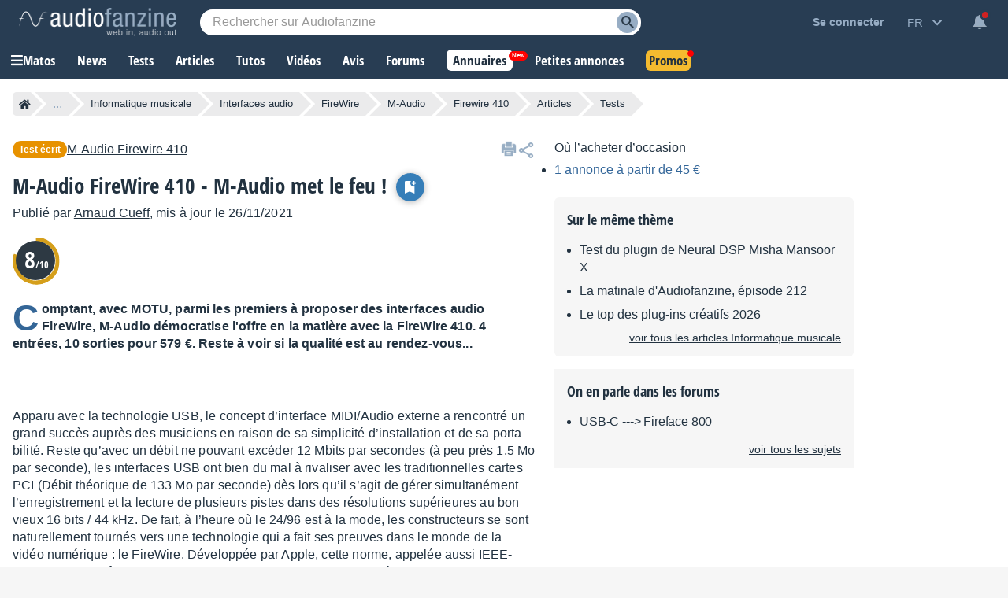

--- FILE ---
content_type: text/html; charset=utf-8
request_url: https://www.google.com/recaptcha/api2/aframe
body_size: 224
content:
<!DOCTYPE HTML><html><head><meta http-equiv="content-type" content="text/html; charset=UTF-8"></head><body><script nonce="DY4gkHTaMsbDQ5YA0OhYmQ">/** Anti-fraud and anti-abuse applications only. See google.com/recaptcha */ try{var clients={'sodar':'https://pagead2.googlesyndication.com/pagead/sodar?'};window.addEventListener("message",function(a){try{if(a.source===window.parent){var b=JSON.parse(a.data);var c=clients[b['id']];if(c){var d=document.createElement('img');d.src=c+b['params']+'&rc='+(localStorage.getItem("rc::a")?sessionStorage.getItem("rc::b"):"");window.document.body.appendChild(d);sessionStorage.setItem("rc::e",parseInt(sessionStorage.getItem("rc::e")||0)+1);localStorage.setItem("rc::h",'1770144373353');}}}catch(b){}});window.parent.postMessage("_grecaptcha_ready", "*");}catch(b){}</script></body></html>

--- FILE ---
content_type: text/css; charset=utf-8
request_url: https://static.audiofanzine.com/rsrc.php?type=css&files=/styles/breadcrumb.css,/extApps/slick/slick.css,/styles/utility/slick-custom.css,/extApps/slick/slick-theme.css,/extApps/fancybox/fancybox.css,/styles/afplayer.css,/styles/articles.css,/styles/article/play.css,/styles/articlereact.css,/styles/synopsis.css,/styles/tinymce/main.css,/styles/tinymce/plugins/sidebox.css,/styles/tinymce/plugins/figcaption.css,/styles/tinymce/plugins/internallinks.css,/styles/tooltip.css,/styles/shop/stars.css,/styles/af-comments.css,/styles/cards.css,/styles/tinymce/pricewidget.css,/styles/stars.css,/styles/review/circle.css,/styles/af-label.css,/styles/af-share.css,/styles/yt-embed-lite.css,/styles/af-autocomplete.css&time=1769697301
body_size: 26841
content:
.af-bc{list-style:none;display:flex;margin:0 0 16px}.af-bc li{white-space:nowrap;transition:.3s ease-in-out;background:var(--li-breadcrumb-color);color:var(--li-breadcrumb-text-color-backdrop);position:relative;height:30px;line-height:30px;margin-right:20px;padding:0 8px;color:var(--li-breadcrumb-text-color-backdrop)}.af-bc li.first a{display:flex;align-items:center}.bc-large{display:none}.bc-large.active{display:initial}.af-bc li>a{text-decoration:none;color:var(--li-breadcrumb-text-color);font-size:13px;width:100%;display:block;height:100%}.af-bc li.inactive{display:none}.af-bc li:last-child{margin-right:0}.af-bc li::before{transition:.3s ease-in-out;content:"";position:absolute;top:0;left:-15px;border-left:15px solid transparent;border-top:15px solid var(--li-breadcrumb-color);border-bottom:15px solid var(--li-breadcrumb-color)}.af-bc li:first-child::before{display:none}.af-bc li::after{transition:.3s ease-in-out;position:absolute;top:0;right:-15px;border-left:15px solid var(--li-breadcrumb-color);border-top:15px solid transparent;border-bottom:15px solid transparent;content:""}.af-bc li:not(.bc-large):hover{background:var(--li-breadcrumb-color-hover)}.af-bc li:not(.bc-large):hover::before{border-top-color:var(--li-breadcrumb-color-hover);border-bottom-color:var(--li-breadcrumb-color-hover)}.af-bc li:not(.bc-large):hover::after{border-left-color:var(--li-breadcrumb-color-hover)}.af-bc li:first-child{display:flex;border-top-left-radius:5px;border-bottom-left-radius:5px;padding-right:0}.af-bc li:last-child span{font-size:13px}@media only screen and (max-width:768px){.af-bc{display:none}}/* Slider */
.slick-slider {
    position: relative;

    display: block;
    box-sizing: border-box;

    -webkit-user-select: none;
    -moz-user-select: none;
    -ms-user-select: none;
    user-select: none;

    -webkit-touch-callout: none;
    -khtml-user-select: none;
    -ms-touch-action: pan-y;
    touch-action: pan-y;
    -webkit-tap-highlight-color: transparent;
}

.slick-list {
    position: relative;

    display: block;
    overflow: hidden;

    margin: 0;
    padding: 0;
}

.slick-list:focus {
    outline: none;
}

.slick-list.dragging {
    cursor: pointer;
    cursor: hand;
}

.slick-slider .slick-track,
.slick-slider .slick-list {
    -webkit-transform: translate3d(0, 0, 0);
    -moz-transform: translate3d(0, 0, 0);
    -ms-transform: translate3d(0, 0, 0);
    -o-transform: translate3d(0, 0, 0);
    transform: translate3d(0, 0, 0);
}

.slick-track {
    position: relative;
    top: 0;
    left: 0;

    display: block;
    margin-left: auto;
    margin-right: auto;
}

.slick-track:before,
.slick-track:after {
    display: table;

    content: '';
}

.slick-track:after {
    clear: both;
}

.slick-loading .slick-track {
    visibility: hidden;
}

.slick-slide {
    display: none;
    float: left;

    height: 100%;
    min-height: 1px;
}

[dir='rtl'] .slick-slide {
    float: right;
}

.slick-slide img {
    display: block;
    margin: 0 auto;
}

.slick-slide.slick-loading img {
    display: none;
}

.slick-slide.dragging img {
    pointer-events: none;
}

.slick-initialized .slick-slide {
    display: block;
}

.slick-loading .slick-slide {
    visibility: hidden;
}

.slick-vertical .slick-slide {
    display: block;

    height: auto;

    border: 1px solid transparent;
}

.slick-arrow.slick-hidden {
    display: none;
}.slick-prev{left:unset !important;bottom:12px;right:35px;width:25px !important;height:25px !important;position:absolute;top:-50px !important;background:url(/images/audiofanzine/slider/icon-prev.png) no-repeat !important;background-size:cover !important;-webkit-font-smoothing:antialiased;opacity:.8;margin-right:-20px}body.dark-mode .slick-prev,body.blue-mode .slick-prev{background:url(/images/audiofanzine/slider/icon-prev-wht.png) no-repeat !important;background-size:cover !important}.slick-prev:hover,.slick-next:hover{opacity:1}.slick-next{right:0 !important;bottom:12px;width:25px !important;height:25px !important;top:-50px !important;position:absolute;background:url(/images/audiofanzine/slider/icon-next.png) no-repeat !important;background-size:cover !important;-webkit-font-smoothing:antialiased;opacity:.8;margin-right:-20px}body.dark-mode .slick-next,body.blue-mode .slick-next{background:url(/images/audiofanzine/slider/icon-next-wht.png) no-repeat !important;background-size:cover !important;transform:rotate(0) !important}.slick-track{display:flex}.slick-prev:before{content:" " !important}.slick-next:before{content:" " !important}.item-slider-content{position:absolute;opacity:1;color:#fff;bottom:3px;background:rgba(28,63,95,0.9);right:5px;text-align:right;padding:5px 10px;width:80%;z-index:9999}.items-slider{clear:both;width:100%;height:auto;padding:20px 0 0 0;background-color:#f7f7f7;-webkit-box-sizing:border-box;-moz-box-sizing:border-box;box-sizing:border-box;line-height:normal}.item-slider-wrapper a span{display:block;width:148px;text-align:center;margin:10px 0 0 0;overflow:hidden;font-family:"Open Sans Condensed",Impact,"Franklin Gothic Bold",sans-serif;color:#000;font-weight:700}.slick-slide div:first-child{margin:0 auto}.slick-slide li{height:200px !important}.play-content .touchcarousel{padding:20px 20px 32px 20px}.slick-slide li img{margin:0 auto}#articlePages .slick-prev{z-index:2}#articlePages .slick-next{right:20px !important;z-index:2}.slick-dotted.slick-slider{margin-bottom:0 !important}.slick-dots{bottom:-30px !important}.slick-dots li button:before{font-size:35px !important}.slick-slide{margin-left:15px}.slick-list{margin-left:-15px}@charset 'UTF-8';
/* Slider */

/* Arrows */
.slick-prev,
.slick-next {
    font-size: 0;
    line-height: 0;

    position: absolute;
    top: 50%;

    display: block;

    width: 20px;
    height: 20px;
    padding: 0;
    -webkit-transform: translate(0, -50%);
    -ms-transform: translate(0, -50%);
    transform: translate(0, -50%);

    cursor: pointer;

    color: transparent;
    border: none;
    outline: none;
    background: transparent;
}

.slick-prev:hover,
.slick-prev:focus,
.slick-next:hover,
.slick-next:focus {
    color: transparent;
    outline: none;
    background: transparent;
}

.slick-prev:hover:before,
.slick-prev:focus:before,
.slick-next:hover:before,
.slick-next:focus:before {
    opacity: 1;
}

.slick-prev.slick-disabled,
.slick-next.slick-disabled {
    opacity: .25;
}

.slick-prev:before,
.slick-next:before {
    font-family: 'slick';
    font-size: 20px;
    line-height: 1;

    opacity: .75;
    color: white;

    -webkit-font-smoothing: antialiased;
    -moz-osx-font-smoothing: grayscale;
}

.slick-prev {
    left: -25px;
}

[dir='rtl'] .slick-prev {
    right: -25px;
    left: auto;
}

.slick-prev:before {
    content: '←';
}

[dir='rtl'] .slick-prev:before {
    content: '→';
}

.slick-next {
    right: -25px;
}

[dir='rtl'] .slick-next {
    right: auto;
    left: -25px;
}

.slick-next:before {
    content: '→';
}

[dir='rtl'] .slick-next:before {
    content: '←';
}

/* Dots */
.slick-dotted.slick-slider {
    margin-bottom: 30px;
}

.slick-dots {
    position: absolute;
    bottom: -25px;

    display: block;

    width: 100%;
    padding: 0 !important;
    margin: 0;

    list-style: none;

    text-align: center;
}

.slick-dots li {
    position: relative;

    display: inline-block;

    width: 20px;
    height: 20px;
    margin: 0 5px;
    padding: 0;

    cursor: pointer;
}

.slick-dots li button {
    font-size: 0;
    line-height: 0;

    display: block;

    width: 20px;
    height: 20px;
    padding: 5px;

    cursor: pointer;

    color: transparent;
    border: 0;
    outline: none;
    background: transparent;
}

.slick-dots li button:hover,
.slick-dots li button:focus {
    outline: none;
}

.slick-dots li button:hover:before,
.slick-dots li button:focus:before {
    opacity: 1;
}

.slick-dots li button:before {
    font-family: 'slick';
    font-size: 6px;
    line-height: 20px;

    position: absolute;
    top: 0;
    left: 0;

    width: 20px;
    height: 20px;

    content: '•';
    text-align: center;

    opacity: .25;
    color: black;

    -webkit-font-smoothing: antialiased;
    -moz-osx-font-smoothing: grayscale;
}

.slick-dots li.slick-active button:before {
    opacity: .75;
    color: black;
}

body.blue-mode .slick-dots li button:before,
body.dark-mode .slick-dots li button:before {
    color: #fff;
}

body.blue-mode .slick-dots li.slick-active button:before,
body.dark-mode .slick-dots li.slick-active button:before {
    opacity: .90;
    color: #fff;
}

@media only screen and (max-width: 768px) {

    .slick-dots {
        position: unset;
        padding: 0 0 20px 0;
    }

}:root {
    --f-spinner-width: 36px;
    --f-spinner-height: 36px;
    --f-spinner-color-1: rgba(0, 0, 0, 0.1);
    --f-spinner-color-2: rgba(17, 24, 28, 0.8);
    --f-spinner-stroke: 2.75
}

.f-spinner {
    margin: auto;
    padding: 0;
    width: var(--f-spinner-width);
    height: var(--f-spinner-height)
}

.f-spinner svg {
    width: 100%;
    height: 100%;
    vertical-align: top;
    animation: f-spinner-rotate 2s linear infinite
}

.f-spinner svg * {
    stroke-width: var(--f-spinner-stroke);
    fill: none
}

.f-spinner svg *:first-child {
    stroke: var(--f-spinner-color-1)
}

.f-spinner svg *:last-child {
    stroke: var(--f-spinner-color-2);
    animation: f-spinner-dash 2s ease-in-out infinite
}

@keyframes f-spinner-rotate {
    100% {
        transform: rotate(360deg)
    }
}

@keyframes f-spinner-dash {
    0% {
        stroke-dasharray: 1, 150;
        stroke-dashoffset: 0
    }

    50% {
        stroke-dasharray: 90, 150;
        stroke-dashoffset: -35
    }

    100% {
        stroke-dasharray: 90, 150;
        stroke-dashoffset: -124
    }
}

.f-throwOutUp {
    animation: var(--f-throw-out-duration, 0.175s) ease-out both f-throwOutUp
}

.f-throwOutDown {
    animation: var(--f-throw-out-duration, 0.175s) ease-out both f-throwOutDown
}

@keyframes f-throwOutUp {
    to {
        transform: translate3d(0, calc(var(--f-throw-out-distance, 150px) * -1), 0);
        opacity: 0
    }
}

@keyframes f-throwOutDown {
    to {
        transform: translate3d(0, var(--f-throw-out-distance, 150px), 0);
        opacity: 0
    }
}

.f-zoomInUp {
    animation: var(--f-transition-duration, 0.2s) ease .1s both f-zoomInUp
}

.f-zoomOutDown {
    animation: var(--f-transition-duration, 0.2s) ease both f-zoomOutDown
}

@keyframes f-zoomInUp {
    from {
        transform: scale(0.975) translate3d(0, 16px, 0);
        opacity: 0
    }

    to {
        transform: scale(1) translate3d(0, 0, 0);
        opacity: 1
    }
}

@keyframes f-zoomOutDown {
    to {
        transform: scale(0.975) translate3d(0, 16px, 0);
        opacity: 0
    }
}

.f-fadeIn {
    animation: var(--f-transition-duration, 0.2s) var(--f-transition-easing, ease) var(--f-transition-delay, 0s) both f-fadeIn;
    z-index: 2
}

.f-fadeOut {
    animation: var(--f-transition-duration, 0.2s) var(--f-transition-easing, ease) var(--f-transition-delay, 0s) both f-fadeOut;
    z-index: 1
}

@keyframes f-fadeIn {
    0% {
        opacity: 0
    }

    100% {
        opacity: 1
    }
}

@keyframes f-fadeOut {
    100% {
        opacity: 0
    }
}

.f-fadeFastIn {
    animation: var(--f-transition-duration, 0.2s) ease-out both f-fadeFastIn;
    z-index: 2
}

.f-fadeFastOut {
    animation: var(--f-transition-duration, 0.1s) ease-out both f-fadeFastOut;
    z-index: 2
}

@keyframes f-fadeFastIn {
    0% {
        opacity: .75
    }

    100% {
        opacity: 1
    }
}

@keyframes f-fadeFastOut {
    100% {
        opacity: 0
    }
}

.f-fadeSlowIn {
    animation: var(--f-transition-duration, 0.5s) ease both f-fadeSlowIn;
    z-index: 2
}

.f-fadeSlowOut {
    animation: var(--f-transition-duration, 0.5s) ease both f-fadeSlowOut;
    z-index: 1
}

@keyframes f-fadeSlowIn {
    0% {
        opacity: 0
    }

    100% {
        opacity: 1
    }
}

@keyframes f-fadeSlowOut {
    100% {
        opacity: 0
    }
}

.f-crossfadeIn {
    animation: var(--f-transition-duration, 0.2s) ease-out both f-crossfadeIn;
    z-index: 2
}

.f-crossfadeOut {
    animation: calc(var(--f-transition-duration, 0.2s)*.5) linear .1s both f-crossfadeOut;
    z-index: 1
}

@keyframes f-crossfadeIn {
    0% {
        opacity: 0
    }

    100% {
        opacity: 1
    }
}

@keyframes f-crossfadeOut {
    100% {
        opacity: 0
    }
}

.f-slideIn.from-next {
    animation: var(--f-transition-duration, 0.85s) cubic-bezier(0.16, 1, 0.3, 1) f-slideInNext
}

.f-slideIn.from-prev {
    animation: var(--f-transition-duration, 0.85s) cubic-bezier(0.16, 1, 0.3, 1) f-slideInPrev
}

.f-slideOut.to-next {
    animation: var(--f-transition-duration, 0.85s) cubic-bezier(0.16, 1, 0.3, 1) f-slideOutNext
}

.f-slideOut.to-prev {
    animation: var(--f-transition-duration, 0.85s) cubic-bezier(0.16, 1, 0.3, 1) f-slideOutPrev
}

@keyframes f-slideInPrev {
    0% {
        transform: translateX(100%)
    }

    100% {
        transform: translate3d(0, 0, 0)
    }
}

@keyframes f-slideInNext {
    0% {
        transform: translateX(-100%)
    }

    100% {
        transform: translate3d(0, 0, 0)
    }
}

@keyframes f-slideOutNext {
    100% {
        transform: translateX(-100%)
    }
}

@keyframes f-slideOutPrev {
    100% {
        transform: translateX(100%)
    }
}

.f-classicIn.from-next {
    animation: var(--f-transition-duration, 0.85s) cubic-bezier(0.16, 1, 0.3, 1) f-classicInNext;
    z-index: 2
}

.f-classicIn.from-prev {
    animation: var(--f-transition-duration, 0.85s) cubic-bezier(0.16, 1, 0.3, 1) f-classicInPrev;
    z-index: 2
}

.f-classicOut.to-next {
    animation: var(--f-transition-duration, 0.85s) cubic-bezier(0.16, 1, 0.3, 1) f-classicOutNext;
    z-index: 1
}

.f-classicOut.to-prev {
    animation: var(--f-transition-duration, 0.85s) cubic-bezier(0.16, 1, 0.3, 1) f-classicOutPrev;
    z-index: 1
}

@keyframes f-classicInNext {
    0% {
        transform: translateX(-75px);
        opacity: 0
    }

    100% {
        transform: translate3d(0, 0, 0);
        opacity: 1
    }
}

@keyframes f-classicInPrev {
    0% {
        transform: translateX(75px);
        opacity: 0
    }

    100% {
        transform: translate3d(0, 0, 0);
        opacity: 1
    }
}

@keyframes f-classicOutNext {
    100% {
        transform: translateX(-75px);
        opacity: 0
    }
}

@keyframes f-classicOutPrev {
    100% {
        transform: translateX(75px);
        opacity: 0
    }
}

:root {
    --f-button-width: 40px;
    --f-button-height: 40px;
    --f-button-border: 0;
    --f-button-border-radius: 0;
    --f-button-color: #374151;
    --f-button-bg: #f8f8f8;
    --f-button-hover-bg: #e0e0e0;
    --f-button-active-bg: #d0d0d0;
    --f-button-shadow: none;
    --f-button-transition: all 0.15s ease;
    --f-button-transform: none;
    --f-button-svg-width: 20px;
    --f-button-svg-height: 20px;
    --f-button-svg-stroke-width: 1.5;
    --f-button-svg-fill: none;
    --f-button-svg-filter: none;
    --f-button-svg-disabled-opacity: 0.65
}

.f-button {
    display: flex;
    justify-content: center;
    align-items: center;
    box-sizing: content-box;
    position: relative;
    margin: 0;
    padding: 0;
    width: var(--f-button-width);
    height: var(--f-button-height);
    border: var(--f-button-border);
    border-radius: var(--f-button-border-radius);
    color: var(--f-button-color);
    background: var(--f-button-bg);
    box-shadow: var(--f-button-shadow);
    pointer-events: all;
    cursor: pointer;
    transition: var(--f-button-transition)
}

@media(hover: hover) {
    .f-button:hover:not([disabled]) {
        color: var(--f-button-hover-color);
        background-color: var(--f-button-hover-bg)
    }
}

.f-button:active:not([disabled]) {
    background-color: var(--f-button-active-bg)
}

.f-button:focus:not(:focus-visible) {
    outline: none
}

.f-button:focus-visible {
    outline: none;
    box-shadow: inset 0 0 0 var(--f-button-outline, 2px) var(--f-button-outline-color, var(--f-button-color))
}

.f-button svg {
    width: var(--f-button-svg-width);
    height: var(--f-button-svg-height);
    fill: var(--f-button-svg-fill);
    stroke: currentColor;
    stroke-width: var(--f-button-svg-stroke-width);
    stroke-linecap: round;
    stroke-linejoin: round;
    transition: opacity .15s ease;
    transform: var(--f-button-transform);
    filter: var(--f-button-svg-filter);
    pointer-events: none
}

.f-button[disabled] {
    cursor: default
}

.f-button[disabled] svg {
    opacity: var(--f-button-svg-disabled-opacity)
}

.f-carousel__nav .f-button.is-prev,
.f-carousel__nav .f-button.is-next,
.fancybox__nav .f-button.is-prev,
.fancybox__nav .f-button.is-next {
    position: absolute;
    z-index: 1
}

.is-horizontal .f-carousel__nav .f-button.is-prev,
.is-horizontal .f-carousel__nav .f-button.is-next,
.is-horizontal .fancybox__nav .f-button.is-prev,
.is-horizontal .fancybox__nav .f-button.is-next {
    top: 50%;
    transform: translateY(-50%)
}

.is-horizontal .f-carousel__nav .f-button.is-prev,
.is-horizontal .fancybox__nav .f-button.is-prev {
    left: var(--f-button-prev-pos)
}

.is-horizontal .f-carousel__nav .f-button.is-next,
.is-horizontal .fancybox__nav .f-button.is-next {
    right: var(--f-button-next-pos)
}

.is-horizontal.is-rtl .f-carousel__nav .f-button.is-prev,
.is-horizontal.is-rtl .fancybox__nav .f-button.is-prev {
    left: auto;
    right: var(--f-button-next-pos)
}

.is-horizontal.is-rtl .f-carousel__nav .f-button.is-next,
.is-horizontal.is-rtl .fancybox__nav .f-button.is-next {
    right: auto;
    left: var(--f-button-prev-pos)
}

.is-vertical .f-carousel__nav .f-button.is-prev,
.is-vertical .f-carousel__nav .f-button.is-next,
.is-vertical .fancybox__nav .f-button.is-prev,
.is-vertical .fancybox__nav .f-button.is-next {
    top: auto;
    left: 50%;
    transform: translateX(-50%)
}

.is-vertical .f-carousel__nav .f-button.is-prev,
.is-vertical .fancybox__nav .f-button.is-prev {
    top: var(--f-button-next-pos)
}

.is-vertical .f-carousel__nav .f-button.is-next,
.is-vertical .fancybox__nav .f-button.is-next {
    bottom: var(--f-button-next-pos)
}

.is-vertical .f-carousel__nav .f-button.is-prev svg,
.is-vertical .f-carousel__nav .f-button.is-next svg,
.is-vertical .fancybox__nav .f-button.is-prev svg,
.is-vertical .fancybox__nav .f-button.is-next svg {
    transform: rotate(90deg)
}

.f-carousel__nav .f-button:disabled,
.fancybox__nav .f-button:disabled {
    pointer-events: none
}

html.with-fancybox {
    width: auto;
    overflow: visible;
    scroll-behavior: auto
}

html.with-fancybox body {
    touch-action: none
}

html.with-fancybox body.hide-scrollbar {
    width: auto;
    margin-right: calc(var(--fancybox-body-margin, 0px) + var(--fancybox-scrollbar-compensate, 0px));
    overflow: hidden !important;
    overscroll-behavior-y: none
}

.fancybox__container {
    --fancybox-color: #dbdbdb;
    --fancybox-hover-color: #fff;
    --fancybox-bg: rgba(24, 24, 27, 0.98);
    --fancybox-slide-gap: 10px;
    --f-spinner-width: 50px;
    --f-spinner-height: 50px;
    --f-spinner-color-1: rgba(255, 255, 255, 0.1);
    --f-spinner-color-2: #bbb;
    --f-spinner-stroke: 3.65;
    position: fixed;
    top: 0;
    left: 0;
    bottom: 0;
    right: 0;
    direction: ltr;
    display: flex;
    flex-direction: column;
    box-sizing: border-box;
    margin: 0;
    padding: 0;
    color: #f8f8f8;
    -webkit-tap-highlight-color: rgba(0, 0, 0, 0);
    overflow: visible;
    z-index: var(--fancybox-zIndex, 1050);
    outline: none;
    transform-origin: top left;
    -webkit-text-size-adjust: 100%;
    -moz-text-size-adjust: none;
    -ms-text-size-adjust: 100%;
    text-size-adjust: 100%;
    overscroll-behavior-y: contain
}

.fancybox__container *,
.fancybox__container *::before,
.fancybox__container *::after {
    box-sizing: inherit
}

.fancybox__container::backdrop {
    background-color: rgba(0, 0, 0, 0)
}

.fancybox__backdrop {
    position: fixed;
    top: 0;
    left: 0;
    bottom: 0;
    right: 0;
    z-index: -1;
    background: var(--fancybox-bg);
    opacity: var(--fancybox-opacity, 1);
    will-change: opacity
}

.fancybox__carousel {
    position: relative;
    box-sizing: border-box;
    flex: 1;
    min-height: 0;
    z-index: 10;
    overflow-y: visible;
    overflow-x: clip
}

.fancybox__viewport {
    width: 100%;
    height: 100%
}

.fancybox__viewport.is-draggable {
    cursor: move;
    cursor: grab
}

.fancybox__viewport.is-dragging {
    cursor: move;
    cursor: grabbing
}

.fancybox__track {
    display: flex;
    margin: 0 auto;
    height: 100%
}

.fancybox__slide {
    flex: 0 0 auto;
    position: relative;
    display: flex;
    flex-direction: column;
    align-items: center;
    width: 100%;
    height: 100%;
    margin: 0 var(--fancybox-slide-gap) 0 0;
    padding: 4px;
    overflow: auto;
    overscroll-behavior: contain;
    transform: translate3d(0, 0, 0);
    backface-visibility: hidden
}

.fancybox__container:not(.is-compact) .fancybox__slide.has-close-btn {
    padding-top: 40px
}

.fancybox__slide.has-iframe,
.fancybox__slide.has-video,
.fancybox__slide.has-html5video {
    overflow: hidden
}

.fancybox__slide.has-image {
    overflow: hidden
}

.fancybox__slide.has-image.is-animating,
.fancybox__slide.has-image.is-selected {
    overflow: visible
}

.fancybox__slide::before,
.fancybox__slide::after {
    content: "";
    flex: 0 0 0;
    margin: auto
}

.fancybox__backdrop:empty,
.fancybox__viewport:empty,
.fancybox__track:empty,
.fancybox__slide:empty {
    display: block
}

.fancybox__content {
    align-self: center;
    display: flex;
    flex-direction: column;
    position: relative;
    margin: 0;
    padding: 2rem;
    max-width: 100%;
    color: var(--fancybox-content-color, #374151);
    background: var(--fancybox-content-bg, #fff);
    cursor: default;
    border-radius: 0;
    z-index: 20
}

.is-loading .fancybox__content {
    opacity: 0
}

.is-draggable .fancybox__content {
    cursor: move;
    cursor: grab
}

.can-zoom_in .fancybox__content {
    cursor: zoom-in
}

.can-zoom_out .fancybox__content {
    cursor: zoom-out
}

.is-dragging .fancybox__content {
    cursor: move;
    cursor: grabbing
}

.fancybox__content [data-selectable],
.fancybox__content [contenteditable] {
    cursor: auto
}

.fancybox__slide.has-image>.fancybox__content {
    padding: 0;
    background: rgba(0, 0, 0, 0);
    min-height: 1px;
    background-repeat: no-repeat;
    background-size: contain;
    background-position: center center;
    transition: none;
    transform: translate3d(0, 0, 0);
    backface-visibility: hidden
}

.fancybox__slide.has-image>.fancybox__content>picture>img {
    width: 100%;
    height: auto;
    max-height: 100%
}

.is-animating .fancybox__content,
.is-dragging .fancybox__content {
    will-change: transform, width, height
}

.fancybox-image {
    margin: auto;
    display: block;
    width: 100%;
    height: 100%;
    min-height: 0;
    object-fit: contain;
    user-select: none;
    filter: blur(0px)
}

.fancybox__caption {
    align-self: center;
    max-width: 100%;
    flex-shrink: 0;
    margin: 0;
    padding: 14px 0 4px 0;
    overflow-wrap: anywhere;
    line-height: 1.375;
    color: var(--fancybox-color, currentColor);
    opacity: var(--fancybox-opacity, 1);
    cursor: auto;
    visibility: visible
}

.is-loading .fancybox__caption,
.is-closing .fancybox__caption {
    opacity: 0;
    visibility: hidden
}

.is-compact .fancybox__caption {
    padding-bottom: 0
}

.f-button.is-close-btn {
    --f-button-svg-stroke-width: 2;
    position: absolute;
    top: 0;
    right: 8px;
    z-index: 40
}

.fancybox__content>.f-button.is-close-btn {
    --f-button-width: 34px;
    --f-button-height: 34px;
    --f-button-border-radius: 4px;
    --f-button-color: var(--fancybox-color, #fff);
    --f-button-hover-color: var(--fancybox-color, #fff);
    --f-button-bg: transparent;
    --f-button-hover-bg: transparent;
    --f-button-active-bg: transparent;
    --f-button-svg-width: 22px;
    --f-button-svg-height: 22px;
    position: absolute;
    top: -38px;
    right: 0;
    opacity: .75
}

.is-loading .fancybox__content>.f-button.is-close-btn {
    visibility: hidden
}

.is-zooming-out .fancybox__content>.f-button.is-close-btn {
    visibility: hidden
}

.fancybox__content>.f-button.is-close-btn:hover {
    opacity: 1
}

.fancybox__footer {
    padding: 0;
    margin: 0;
    position: relative
}

.fancybox__footer .fancybox__caption {
    width: 100%;
    padding: 24px;
    opacity: var(--fancybox-opacity, 1);
    transition: all .25s ease
}

.is-compact .fancybox__footer {
    position: absolute;
    bottom: 0;
    left: 0;
    right: 0;
    z-index: 20;
    background: rgba(24, 24, 27, .5)
}

.is-compact .fancybox__footer .fancybox__caption {
    padding: 12px
}

.is-compact .fancybox__content>.f-button.is-close-btn {
    --f-button-border-radius: 50%;
    --f-button-color: #fff;
    --f-button-hover-color: #fff;
    --f-button-outline-color: #000;
    --f-button-bg: rgba(0, 0, 0, 0.6);
    --f-button-active-bg: rgba(0, 0, 0, 0.6);
    --f-button-hover-bg: rgba(0, 0, 0, 0.6);
    --f-button-svg-width: 18px;
    --f-button-svg-height: 18px;
    --f-button-svg-filter: none;
    top: 5px;
    right: 5px
}

.fancybox__nav {
    --f-button-width: 50px;
    --f-button-height: 50px;
    --f-button-border: 0;
    --f-button-border-radius: 50%;
    --f-button-color: var(--fancybox-color);
    --f-button-hover-color: var(--fancybox-hover-color);
    --f-button-bg: transparent;
    --f-button-hover-bg: rgba(24, 24, 27, 0.3);
    --f-button-active-bg: rgba(24, 24, 27, 0.5);
    --f-button-shadow: none;
    --f-button-transition: all 0.15s ease;
    --f-button-transform: none;
    --f-button-svg-width: 26px;
    --f-button-svg-height: 26px;
    --f-button-svg-stroke-width: 2.5;
    --f-button-svg-fill: none;
    --f-button-svg-filter: drop-shadow(1px 1px 1px rgba(24, 24, 27, 0.5));
    --f-button-svg-disabled-opacity: 0.65;
    --f-button-next-pos: 1rem;
    --f-button-prev-pos: 1rem;
    opacity: var(--fancybox-opacity, 1)
}

.fancybox__nav .f-button:before {
    position: absolute;
    content: "";
    top: -30px;
    right: -20px;
    left: -20px;
    bottom: -30px;
    z-index: 1
}

.is-idle .fancybox__nav {
    animation: .15s ease-out both f-fadeOut
}

.is-idle.is-compact .fancybox__footer {
    pointer-events: none;
    animation: .15s ease-out both f-fadeOut
}

.fancybox__slide>.f-spinner {
    position: absolute;
    top: 50%;
    left: 50%;
    margin: var(--f-spinner-top, calc(var(--f-spinner-width) * -0.5)) 0 0 var(--f-spinner-left, calc(var(--f-spinner-height) * -0.5));
    z-index: 30;
    cursor: pointer
}

.fancybox-protected {
    position: absolute;
    top: 0;
    left: 0;
    right: 0;
    bottom: 0;
    z-index: 40;
    user-select: none
}

.fancybox-ghost {
    position: absolute;
    top: 0;
    left: 0;
    width: 100%;
    height: 100%;
    min-height: 0;
    object-fit: contain;
    z-index: 40;
    user-select: none;
    pointer-events: none
}

.fancybox-focus-guard {
    outline: none;
    opacity: 0;
    position: fixed;
    pointer-events: none
}

.fancybox__container:not([aria-hidden]) {
    opacity: 0
}

.fancybox__container.is-animated[aria-hidden=false]>*:not(.fancybox__backdrop, .fancybox__carousel),
.fancybox__container.is-animated[aria-hidden=false] .fancybox__carousel>*:not(.fancybox__viewport),
.fancybox__container.is-animated[aria-hidden=false] .fancybox__slide>*:not(.fancybox__content) {
    animation: var(--f-interface-enter-duration, 0.25s) ease .1s backwards f-fadeIn
}

.fancybox__container.is-animated[aria-hidden=false] .fancybox__backdrop {
    animation: var(--f-backdrop-enter-duration, 0.35s) ease backwards f-fadeIn
}

.fancybox__container.is-animated[aria-hidden=true]>*:not(.fancybox__backdrop, .fancybox__carousel),
.fancybox__container.is-animated[aria-hidden=true] .fancybox__carousel>*:not(.fancybox__viewport),
.fancybox__container.is-animated[aria-hidden=true] .fancybox__slide>*:not(.fancybox__content) {
    animation: var(--f-interface-exit-duration, 0.15s) ease forwards f-fadeOut
}

.fancybox__container.is-animated[aria-hidden=true] .fancybox__backdrop {
    animation: var(--f-backdrop-exit-duration, 0.35s) ease forwards f-fadeOut
}

.has-iframe .fancybox__content,
.has-map .fancybox__content,
.has-pdf .fancybox__content,
.has-youtube .fancybox__content,
.has-vimeo .fancybox__content,
.has-html5video .fancybox__content {
    max-width: 100%;
    flex-shrink: 1;
    min-height: 1px;
    overflow: visible
}

.has-iframe .fancybox__content,
.has-map .fancybox__content,
.has-pdf .fancybox__content {
    width: calc(100% - 120px);
    height: 90%
}

.fancybox__container.is-compact .has-iframe .fancybox__content,
.fancybox__container.is-compact .has-map .fancybox__content,
.fancybox__container.is-compact .has-pdf .fancybox__content {
    width: 100%;
    height: 100%
}

.has-youtube .fancybox__content,
.has-vimeo .fancybox__content,
.has-html5video .fancybox__content {
    width: 960px;
    height: 540px;
    max-width: 100%;
    max-height: 100%
}

.has-map .fancybox__content,
.has-pdf .fancybox__content,
.has-youtube .fancybox__content,
.has-vimeo .fancybox__content,
.has-html5video .fancybox__content {
    padding: 0;
    background: rgba(24, 24, 27, .9);
    color: #fff
}

.has-map .fancybox__content {
    background: #e5e3df
}

.fancybox__html5video,
.fancybox__iframe {
    border: 0;
    display: block;
    height: 100%;
    width: 100%;
    background: rgba(0, 0, 0, 0)
}

.fancybox-placeholder {
    border: 0 !important;
    clip: rect(1px, 1px, 1px, 1px) !important;
    -webkit-clip-path: inset(50%) !important;
    clip-path: inset(50%) !important;
    height: 1px !important;
    margin: -1px !important;
    overflow: hidden !important;
    padding: 0 !important;
    position: absolute !important;
    width: 1px !important;
    white-space: nowrap !important
}

.f-carousel__thumbs {
    --f-thumb-width: 96px;
    --f-thumb-height: 72px;
    --f-thumb-outline: 0;
    --f-thumb-outline-color: #5eb0ef;
    --f-thumb-opacity: 1;
    --f-thumb-hover-opacity: 1;
    --f-thumb-selected-opacity: 1;
    --f-thumb-border-radius: 2px;
    --f-thumb-offset: 0px;
    --f-button-next-pos: 0;
    --f-button-prev-pos: 0
}

.f-carousel__thumbs.is-classic {
    --f-thumb-gap: 8px;
    --f-thumb-opacity: 0.5;
    --f-thumb-hover-opacity: 1;
    --f-thumb-selected-opacity: 1
}

.f-carousel__thumbs.is-modern {
    --f-thumb-gap: 4px;
    --f-thumb-extra-gap: 16px;
    --f-thumb-clip-width: 46px
}

.f-thumbs {
    position: relative;
    flex: 0 0 auto;
    margin: 0;
    overflow: hidden;
    -webkit-tap-highlight-color: rgba(0, 0, 0, 0);
    user-select: none;
    perspective: 1000px;
    transform: translateZ(0)
}

.f-thumbs .f-spinner {
    position: absolute;
    top: 0;
    left: 0;
    width: 100%;
    height: 100%;
    border-radius: 2px;
    background-image: linear-gradient(#ebeff2, #e2e8f0);
    z-index: -1
}

.f-thumbs .f-spinner svg {
    display: none
}

.f-thumbs.is-vertical {
    height: 100%
}

.f-thumbs__viewport {
    width: 100%;
    height: auto;
    overflow: hidden;
    transform: translate3d(0, 0, 0)
}

.f-thumbs__track {
    display: flex
}

.f-thumbs__slide {
    position: relative;
    flex: 0 0 auto;
    box-sizing: content-box;
    display: flex;
    align-items: center;
    justify-content: center;
    padding: 0;
    margin: 0;
    width: var(--f-thumb-width);
    height: var(--f-thumb-height);
    overflow: visible;
    cursor: pointer
}

.f-thumbs__slide.is-loading img {
    opacity: 0
}

.is-classic .f-thumbs__viewport {
    height: 100%
}

.is-modern .f-thumbs__track {
    width: max-content
}

.is-modern .f-thumbs__track::before {
    content: "";
    position: absolute;
    top: 0;
    bottom: 0;
    left: calc((var(--f-thumb-clip-width, 0))*-0.5);
    width: calc(var(--width, 0)*1px + var(--f-thumb-clip-width, 0));
    cursor: pointer
}

.is-modern .f-thumbs__slide {
    width: var(--f-thumb-clip-width);
    transform: translate3d(calc(var(--shift, 0) * -1px), 0, 0);
    transition: none;
    pointer-events: none
}

.is-modern.is-resting .f-thumbs__slide {
    transition: transform .33s ease
}

.is-modern.is-resting .f-thumbs__slide__button {
    transition: clip-path .33s ease
}

.is-using-tab .is-modern .f-thumbs__slide:focus-within {
    filter: drop-shadow(-1px 0px 0px var(--f-thumb-outline-color)) drop-shadow(2px 0px 0px var(--f-thumb-outline-color)) drop-shadow(0px -1px 0px var(--f-thumb-outline-color)) drop-shadow(0px 2px 0px var(--f-thumb-outline-color))
}

.f-thumbs__slide__button {
    appearance: none;
    width: var(--f-thumb-width);
    height: 100%;
    margin: 0 -100% 0 -100%;
    padding: 0;
    border: 0;
    position: relative;
    border-radius: var(--f-thumb-border-radius);
    overflow: hidden;
    background: rgba(0, 0, 0, 0);
    outline: none;
    cursor: pointer;
    pointer-events: auto;
    touch-action: manipulation;
    opacity: var(--f-thumb-opacity);
    transition: opacity .2s ease
}

.f-thumbs__slide__button:hover {
    opacity: var(--f-thumb-hover-opacity)
}

.f-thumbs__slide__button:focus:not(:focus-visible) {
    outline: none
}

.f-thumbs__slide__button:focus-visible {
    outline: none;
    opacity: var(--f-thumb-selected-opacity)
}

.is-modern .f-thumbs__slide__button {
    --clip-path: inset(0 calc(((var(--f-thumb-width, 0) - var(--f-thumb-clip-width, 0))) * (1 - var(--progress, 0)) * 0.5) round var(--f-thumb-border-radius, 0));
    clip-path: var(--clip-path)
}

.is-classic .is-nav-selected .f-thumbs__slide__button {
    opacity: var(--f-thumb-selected-opacity)
}

.is-classic .is-nav-selected .f-thumbs__slide__button::after {
    content: "";
    position: absolute;
    top: 0;
    left: 0;
    right: 0;
    height: auto;
    bottom: 0;
    border: var(--f-thumb-outline, 0) solid var(--f-thumb-outline-color, transparent);
    border-radius: var(--f-thumb-border-radius);
    animation: f-fadeIn .2s ease-out;
    z-index: 10
}

.f-thumbs__slide__img {
    overflow: hidden;
    position: absolute;
    top: 0;
    right: 0;
    bottom: 0;
    left: 0;
    width: 100%;
    height: 100%;
    margin: 0;
    padding: var(--f-thumb-offset);
    box-sizing: border-box;
    pointer-events: none;
    object-fit: cover;
    border-radius: var(--f-thumb-border-radius)
}

.f-thumbs.is-horizontal .f-thumbs__track {
    padding: 8px 0 12px 0
}

.f-thumbs.is-horizontal .f-thumbs__slide {
    margin: 0 var(--f-thumb-gap) 0 0
}

.f-thumbs.is-vertical .f-thumbs__track {
    flex-wrap: wrap;
    padding: 0 8px
}

.f-thumbs.is-vertical .f-thumbs__slide {
    margin: 0 0 var(--f-thumb-gap) 0
}

.fancybox__thumbs {
    --f-thumb-width: 96px;
    --f-thumb-height: 72px;
    --f-thumb-border-radius: 2px;
    --f-thumb-outline: 2px;
    --f-thumb-outline-color: #ededed;
    position: relative;
    opacity: var(--fancybox-opacity, 1);
    transition: max-height .35s cubic-bezier(0.23, 1, 0.32, 1)
}

.fancybox__thumbs.is-classic {
    --f-thumb-gap: 8px;
    --f-thumb-opacity: 0.5;
    --f-thumb-hover-opacity: 1
}

.fancybox__thumbs.is-classic .f-spinner {
    background-image: linear-gradient(rgba(255, 255, 255, 0.1), rgba(255, 255, 255, 0.05))
}

.fancybox__thumbs.is-modern {
    --f-thumb-gap: 4px;
    --f-thumb-extra-gap: 16px;
    --f-thumb-clip-width: 46px;
    --f-thumb-opacity: 1;
    --f-thumb-hover-opacity: 1
}

.fancybox__thumbs.is-modern .f-spinner {
    background-image: linear-gradient(rgba(255, 255, 255, 0.1), rgba(255, 255, 255, 0.05))
}

.fancybox__thumbs.is-horizontal {
    padding: 0 var(--f-thumb-gap)
}

.fancybox__thumbs.is-vertical {
    padding: var(--f-thumb-gap) 0
}

.is-compact .fancybox__thumbs {
    --f-thumb-width: 64px;
    --f-thumb-clip-width: 32px;
    --f-thumb-height: 48px;
    --f-thumb-extra-gap: 10px
}

.fancybox__thumbs.is-masked {
    max-height: 0px !important
}

.is-closing .fancybox__thumbs {
    transition: none !important
}

.fancybox__toolbar {
    --f-progress-color: var(--fancybox-color, rgba(255, 255, 255, 0.94));
    --f-button-width: 46px;
    --f-button-height: 46px;
    --f-button-color: var(--fancybox-color);
    --f-button-hover-color: var(--fancybox-hover-color);
    --f-button-bg: rgba(24, 24, 27, 0.65);
    --f-button-hover-bg: rgba(70, 70, 73, 0.65);
    --f-button-active-bg: rgba(90, 90, 93, 0.65);
    --f-button-border-radius: 0;
    --f-button-svg-width: 24px;
    --f-button-svg-height: 24px;
    --f-button-svg-stroke-width: 1.5;
    --f-button-svg-filter: drop-shadow(1px 1px 1px rgba(24, 24, 27, 0.15));
    --f-button-svg-fill: none;
    --f-button-svg-disabled-opacity: 0.65;
    display: flex;
    flex-direction: row;
    justify-content: space-between;
    margin: 0;
    padding: 0;
    font-family: -apple-system, BlinkMacSystemFont, "Segoe UI Adjusted", "Segoe UI", "Liberation Sans", sans-serif;
    color: var(--fancybox-color, currentColor);
    opacity: var(--fancybox-opacity, 1);
    text-shadow: var(--fancybox-toolbar-text-shadow, 1px 1px 1px rgba(0, 0, 0, 0.5));
    pointer-events: none;
    z-index: 20
}

.fancybox__toolbar :focus-visible {
    z-index: 1
}

.fancybox__toolbar.is-absolute,
.is-compact .fancybox__toolbar {
    position: absolute;
    top: 0;
    left: 0;
    right: 0
}

.is-idle .fancybox__toolbar {
    pointer-events: none;
    animation: .15s ease-out both f-fadeOut
}

.fancybox__toolbar__column {
    display: flex;
    flex-direction: row;
    flex-wrap: wrap;
    align-content: flex-start
}

.fancybox__toolbar__column.is-left,
.fancybox__toolbar__column.is-right {
    flex-grow: 1;
    flex-basis: 0
}

.fancybox__toolbar__column.is-right {
    display: flex;
    justify-content: flex-end;
    flex-wrap: nowrap
}

.fancybox__infobar {
    padding: 0 5px;
    line-height: var(--f-button-height);
    text-align: center;
    font-size: 17px;
    font-variant-numeric: tabular-nums;
    -webkit-font-smoothing: subpixel-antialiased;
    cursor: default;
    user-select: none
}

.fancybox__infobar span {
    padding: 0 5px
}

.fancybox__infobar:not(:first-child):not(:last-child) {
    background: var(--f-button-bg)
}

[data-fancybox-toggle-slideshow] {
    position: relative
}

[data-fancybox-toggle-slideshow] .f-progress {
    height: 100%;
    opacity: .3
}

[data-fancybox-toggle-slideshow] svg g:first-child {
    display: flex
}

[data-fancybox-toggle-slideshow] svg g:last-child {
    display: none
}

.has-slideshow [data-fancybox-toggle-slideshow] svg g:first-child {
    display: none
}

.has-slideshow [data-fancybox-toggle-slideshow] svg g:last-child {
    display: flex
}

[data-fancybox-toggle-fullscreen] svg g:first-child {
    display: flex
}

[data-fancybox-toggle-fullscreen] svg g:last-child {
    display: none
}

:fullscreen [data-fancybox-toggle-fullscreen] svg g:first-child {
    display: none
}

:fullscreen [data-fancybox-toggle-fullscreen] svg g:last-child {
    display: flex
}

.f-progress {
    position: absolute;
    top: 0;
    left: 0;
    right: 0;
    height: 3px;
    transform: scaleX(0);
    transform-origin: 0;
    transition-property: transform;
    transition-timing-function: linear;
    background: var(--f-progress-color, var(--f-carousel-theme-color, #0091ff));
    z-index: 30;
    user-select: none;
    pointer-events: none
}#sm2-container{position:absolute;left:-99999px;top:-900000px}.af-player-wrapper{background-color:var(--bg-player-audio-1);display:inline-block;clear:both;position:relative;width:100%;max-width:800px;min-height:75px;max-height:300px;font-family:Arial;color:#fff;margin-top:16px}.af-player-small{width:90px}.af-player-small .af-player-content{display:none}.af-player-wrapper .af-player-left{position:absolute;left:30px;top:27px;z-index:9;text-align:center}.af-player-small .af-player-left{left:14px}.af-player-wrapper .af-player-control{cursor:pointer;display:inline-block;vertical-align:middle}.af-player-wrapper .af-player-control.prev{padding-right:5px;color:#223242}.af-player-wrapper .af-player-control.next{padding-left:5px;color:#223242}.af-player-wrapper .af-player-control,.af-player-content .waveform,.af-player-duration,.af-player-current-time{-webkit-touch-callout:none;-webkit-user-select:none;-moz-user-select:none;-ms-user-select:none;-o-user-select:none;user-select:none}.af-player-wrapper .af-player-control.play,.af-player-wrapper .af-player-control.pause{background:#fff;width:48px;height:48px;box-sizing:content-box;border-radius:100%}.af-player-wrapper .af-player-control svg,.af-player-wrapper .af-player-control.pause svg{height:28px;position:absolute;width:28px;top:10px;left:10px;fill:#336797}.af-player-control.play-button.pause,.af-player-control.pause-button.play{display:none}.af-player-wrapper .af-player-control.play{background-position:-5px -4px}@media screen and (-webkit-min-device-pixel-ratio:0){.af-player-wrapper .af-player-control.play{background-position:-3px -2px}}.af-player-wrapper .af-player-control.pause{background-position:-51px -2px}.af-player-wrapper .af-player-timer{font-size:.75rem;font-weight:bold;padding-top:10px;text-align:center}.af-player-wrapper .af-player-progress-wrapper{height:119px;background-color:#b1b1b1;position:relative;border-top:0;z-index:2}.af-player-wrapper .af-player-cursor{border-right:0;left:0;position:absolute;top:0;width:0;z-index:4;height:78px}.af-player-wrapper .af-player-cursor-on{border-right:1px solid #c60000}.af-player-wrapper .af-player-progress-wrapper img{height:100%;width:100%;max-width:100% !important;min-height:120px;top:0;left:0;right:0;bottom:0;z-index:3;position:absolute;border:none !important}.af-player-wrapper .af-player-progress{background-color:#1c3757;left:0;position:absolute;top:0;width:0;z-index:2;height:100%}.af-player-wrapper .af-player-download{left:0;position:absolute;top:0;width:0;z-index:1;height:100%}.af-player-wrapper .af-player-status-bar{height:60px;position:relative;align-items:center;border-radius:3px 3px 0 0;background:#33669e;padding:12px 15px 0 15px}.af-player-wrapper .af-player-title{margin:0 0 0 23px;font-weight:bold;position:absolute;left:52px;overflow:hidden;text-overflow:ellipsis;white-space:nowrap;width:auto;text-align:left;z-index:1;top:25px;padding-top:1px;padding-right:24px;color:#fff;font-family:"Open Sans Condensed",Impact,"Franklin Gothic Bold",sans-serif;font-weight:700;font-size:1.1875rem;line-height:22px;max-width:60%}.af-player-wrapper .af-player-action{position:absolute;right:0;top:16px;z-index:5}.af-player-icon{width:21px;height:21px;margin:10px 15px 0 0;float:left;cursor:pointer;position:relative;z-index:1}.af-player-icon:hover{background:#234163}.af-player-icon-group{width:64px;height:21px;border-left:2px solid #fff;float:left;position:relative}.af-player-icon-group .af-player-icon{border-left:0}.af-player-wrapper .af-player-download-icon{background:url('/images/audiofanzine/player/playerv2.png') no-repeat scroll 1px -84px}.af-player-wrapper .af-player-volume-icon.on{background:url('/images/audiofanzine/player/playerv2.png') no-repeat scroll -45px -84px}.af-player-wrapper .af-player-volume-icon.off{background:url('/images/audiofanzine/player/playerv2.png') no-repeat scroll -22px -84px}.af-player-like .af-player-unlike-icon{background:url('/images/audiofanzine/player/playerv2.png') no-repeat scroll -113px -66px}.af-player-like .af-player-like-icon{background:url('/images/audiofanzine/player/playerv2.png') no-repeat scroll -91px -66px}.af-player-like .af-player-unlike-icon:hover{background:url('/images/audiofanzine/player/playerv2.png') no-repeat scroll -67px -66px}.af-player-like .af-player-like-icon:hover{background:url('/images/audiofanzine/player/playerv2.png') no-repeat scroll -45px -66px}.af-player-like .af-player-unlike-icon.on{background:url('/images/audiofanzine/player/playerv2.png') no-repeat scroll -21px -66px}.af-player-like .af-player-like-icon.on{background:url('/images/audiofanzine/player/playerv2.png') no-repeat scroll 1px -66px}.af-player-like .count{float:left;font-size:.6875rem;height:13px;padding:4px;position:relative;text-align:center;width:14px}.af-player-wrapper-volume{position:relative}.af-player-wrapper-volume .af-player-icon-volume{width:24px;height:24px;background-image:url(/images/audiofanzine/interface/icon_volume.svg);background-repeat:no-repeat}.af-player-volume{position:absolute;width:130px;height:30px;top:16px;right:48px;border-left:10px solid transparent;border-right:10px solid transparent}.af-player-volume-background,.af-player-volume-level{height:4px;border-radius:3px;margin-top:13px;position:absolute;left:0}.af-player-volume-background{background:#fff;width:100%}.af-player-volume-level{background:rgba(33,49,64,0.3);width:100%;z-index:1;max-width:100%;min-width:0}.af-player-volume-level::after{content:'';border-radius:100%;position:absolute;right:-5px;width:20px;height:20px;top:-10px;background:#fff;border:1px solid #e5e8e9}.af-player-share{display:none;position:absolute;background:#fff;text-align:left;background:#fff;min-height:57px;padding:10px;top:70px;left:0;right:0;z-index:2;text-align:center;border:1px solid #cacaca}.af-player-share div{display:inline-block;vertical-align:middle;margin-left:25px}.af-player-share div.share-code-wrapper{margin-left:15px}.af-player-share label{display:block;color:#000;font-weight:bold;font-size:.75rem;margin-bottom:5px;text-align:left}.af-player-share input{padding:5px;height:18px;width:140px}.af-player-share textarea{resize:none;height:18px;padding:5px;width:278px}.af-player-share input,.af-player-share textarea{border:1px solid #cacaca;font-size:.75rem;font-family:arial;background:#fff;box-sizing:content-box}.af-player-share input:focus,.af-player-share textarea:focus{border-color:#369}.af-player-share-social{display:inline-block;vertical-align:middle;margin:0 !important;padding:0 !important;text-align:center;height:33px;width:130px}.af-player-share-social li{display:inline-block;margin-left:5px}.af-player-share-social li a{background-image:url('/images/audiofanzine/interface/sharing_sprite.png');background-repeat:no-repeat;float:left;width:32px;height:32px}.af-player-share-social li a.email{background-position:0 -128px}.af-player-share-social li a.twitter{background-position:0 0}.af-player-share-social li a.facebook{background-position:0 -32px}.af-player-share-social li a.google{background-position:0 -64px}.af-player-share-social li a.pinterest{background-position:0 -96px}.af-player-wrapper .af-player-volume-wrapper{background-color:#002d60;height:70px;width:28px;position:absolute;bottom:28px;display:none;z-index:5}.af-player-wrapper .af-player-volume-icon:hover .af-player-volume-wrapper{display:block}.af-player-volume-cursor{width:24px;height:10px;background:#fff;margin:2px;position:absolute}.af-player-wrapper .af-player-link-icon{background:transparent url(/images/audiofanzine/interface/icon_share_audio.svg) no-repeat;height:24px;width:24px;border-radius:3px}.af-player-wrapper .af-player-waveform-icon{background:#333 url('/images/audiofanzine/player/playerv3.png') no-repeat scroll -101px -30px;border-radius:3px}.af-player-wrapper .af-player-playlist{margin:0;padding:16px;overflow:auto;max-height:193px;background-color:var(--bg-player-audio-2);list-style:none;border:0}.af-player-wrapper .af-player-playlist li{font-size:.75rem;padding:5px 10px;position:relative;text-align:left;cursor:pointer}.af-player-wrapper .af-player-playlist li{background-color:var(--bg-player-audio-li);border-bottom:1px solid var(--bg-player-audio-li-border)}.af-player-wrapper .af-player-playlist li:hover{background-color:var(--bg-player-audio-li-hover)}.af-player-wrapper .af-player-playlist li.active{background-color:var(--bg-player-audio-li-hover)}.af-player-wrapper .af-player-playlist li.active:before{content:'\25BA';margin-right:5px}.af-player-wrapper .af-player-playlist li:last-child{border-bottom:0}.af-player-wrapper .af-player-playlist-name{font-family:arial;color:var(--text-color);font-size:.875rem}.af-player-wrapper .af-player-playlist-time{position:absolute;right:10px;font-size:.875rem;color:#97adc4;font-family:arial}.af-player-current-time,.af-player-duration{z-index:10;display:block;position:absolute;font-family:arial;line-height:1.2em;background:#fff;padding:4px;color:#213140;font-size:.875rem}.af-player-current-time{bottom:4px;left:4px}.af-player-duration{right:4px;bottom:4px}.af-player-small .af-player-current-time{bottom:-26px;left:-10px !important}.af-player-small .af-player-duration{bottom:-26px;right:30px}.af-player-status-bar .af-player-progress,.af-player-small .af-player-progress{height:100%;background:#1c3757;border-radius:3px;z-index:0}.af-player-status-bar .af-player-progress{background:#336797}.af-player-no-waveform .af-player-action,.af-player-no-waveform img.waveform{display:none}.af-player-no-waveform .af-player-progress-wrapper{height:10px;margin:20px 50px;background-color:#ccc}.af-player-no-waveform .af-player-current-time{top:-6px;left:-43px;bottom:auto}.af-player-no-waveform .af-player-duration{top:-6px;right:-43px;bottom:auto}.af-player-no-waveform .af-player-cursor{top:-20px;height:49px;max-width:100%;min-width:0}.af-player-no-waveform .af-player-progress-wrapper,.af-player-no-waveform .af-player-progress,.af-player-no-waveform .af-player-download{border-radius:3px}.af-player-no-waveform .af-player-download{background-color:#999}@media only screen and (max-width:768px){.af-player-wrapper .af-player-title{top:25px;padding-right:16px}.media-playlist-audio ul li .playlist-row-content .af-player-wrapper .af-player-title h2 a{padding-right:48px}.af-player-icon{margin:-10px 15px 0 0}.af-player-volume{top:36px;left:69px}.af-player-wrapper .af-player-action{top:36px}.af-player-share .af-player-share-social,.af-player-share .share-code-wrapper,.af-player-share .share-bbcode-wrapper{margin-left:5px !important}}@keyframes bounce{70%{transform:translateY(0)}80%{transform:translateY(-2%)}90%{transform:translateY(0)}95%{transform:translateY(-7%)}97%{transform:translateY(0)}99%{transform:translateY(-3%)}100%{transform:translateY(0)}}#content{background-color:var(--bg-wrapper)}#full-content{overflow:unset !important;padding:16px}#full-content .page-content{padding:0}.sonicprice-mob-btn{position:fixed;text-decoration:none;z-index:999;bottom:40px;right:16px;background:#34ab2e;padding:14px;font-size:22px;line-height:22px;border-radius:30px;color:#fff !important;animation:bounce 8s ease infinite;box-shadow:0 3px 7px rgb(0 0 0 / 30%);display:none}.sonicprice-mob-btn.slidein{bottom:150px}.sonicprice-mob-btn.show{display:flex;gap:8px;align-items:center}.sonicprice-mob-btn:hover{text-decoration:none}#content .wrapper-play-content{display:grid;grid-template-columns:calc(100% - 380px) 380px;margin-top:16px}#content .wrapper-play-content .wrap-left{margin-right:24px}.cmps-bottom{display:none}.wrapper-header-buttons{display:inline-flex;gap:6px;align-items:center}.wrapper-header-buttons a,.wrapper-header-buttons object{cursor:pointer}.wrap-stack{position:absolute;top:0;right:16px;z-index:1}body:has(.wrap-stack) h1.cmps-name{padding-right:16px}.icon-translate{margin-left:4px;width:24px;height:12px;cursor:pointer;background-size:cover;background-repeat:no-repeat;background-position:center;background-image:url(/images/audiofanzine/interface/icon-translate-blue.png)}.icon-translate:hover{background-repeat:no-repeat;background-position:center;background-size:cover;background-image:url(/images/audiofanzine/interface/icon-translate-blue.png)}.wrapper-header-top{display:flex;grid-gap:10px;flex-wrap:wrap;align-items:center;margin-bottom:16px;padding-right:64px}.wrapper-header-top .wrapper-af-comments .wrapper-posts-icon{margin-right:8px;margin-left:8px}.wrapper-header-top .wrapper-af-comments{display:flex;align-items:center;flex-wrap:wrap;position:initial;gap:8px}.wrapper-play-header .wrap-global-play-header{position:relative;overflow:hidden;background-size:cover;background-position:center}.wrapper-play-header .wrap-global-play-header img.back-img{width:100%;height:auto}.header-review{display:inline-block}.header-review .c100{margin:0}.wrapper-test-header .cmps-wrapper{margin-bottom:24px}.wrapper-play-header .back-wrap-header{width:auto;padding:0;display:grid}.back-wrap-header .nb-views{margin:0;display:flex;grid-gap:16px;align-items:center}.wrapper-play-header .back-wrap-header .wrap-right{display:flex;flex-wrap:wrap;position:relative;margin-top:20px;gap:30px}.wrapper-play-header .back-wrap-header .wrap-right .wrapper-awards{display:flex;flex-wrap:wrap;gap:16px}.wrapper-play-header .back-wrap-header.empty .wrap-right{position:absolute;right:16px;top:16px}.wrap-right .content-right{position:sticky;top:50px}.wrap-header-sharing{cursor:pointer}.wrap-header-printing{cursor:pointer}.wrap-header-sharing img{width:24px}.wrap-header-sharing-box{position:relative;display:none}.wrapper-play-header .af-share{background:#fff;box-shadow:0 3px 7px rgb(0 0 0 / 30%);position:absolute;right:0;padding:4px 8px 0 8px;top:6px;z-index:10}.wrapper-play-header .af-share ul{display:flex}.wrapper-header-top .catmanprod a{color:var(--text-color);text-decoration:underline}.wrapper-header-top .catmanprod a:hover{text-decoration:none}.wrapper-prosAndCons{background-color:var(--bg-color);padding:30px}.wrap-prosAndCons{display:grid;grid-template-columns:1fr 1fr;grid-gap:30px;margin:40px 0 24px}.wrap-prosAndCons.standalone{margin-bottom:0}.wrap-prosAndCons .head-icon{position:absolute;top:-28px;right:0;left:0;margin:0 auto;width:46px;height:46px}.wrap-prosAndCons .head-icon .circle-icon{width:46px;height:46px;display:block;border:7px solid var(--bg-color);border-radius:46px;position:relative}.wrap-prosAndCons .head-icon .circle-icon i{color:var(--bg-color);font-size:25px;display:block}.wrap-prosAndCons .wrap-sPros .head-icon .circle-icon i{position:absolute;top:7px;right:10px}.wrap-prosAndCons .wrap-sCons .head-icon .circle-icon i{position:absolute;top:12px;right:10px}.wrapper-prosAndCons .awardcss{margin-top:4px}.wrap-prosAndCons .wrap-sPros .head-icon .circle-icon{background-color:#5ea329}.wrap-prosAndCons .wrap-sCons .head-icon .circle-icon{background-color:var(--color-price)}.wrapper-prosAndCons .wrap-reviewMark-award{display:flex;gap:24px}.wrap-reviewMark-award .title-reviewMark{font-size:1.375rem;font-weight:bold}.wrap-reviewMark-award .review-reviewMark{font-size:16px;font-family:"Open Sans Condensed",Impact,"Franklin Gothic Bold",sans-serif}.wrap-reviewMark-award .review-reviewMark .mark{font-size:30px}.wrapper-prosAndCons .wrap-reviewMark-award .articleAward{width:80px;height:80px}.wrapper-prosAndCons .wrap-sPros{border:3px solid #5ea329;border-radius:24px;padding:30px 30px 30px 40px;position:relative}.wrapper-prosAndCons .wrap-sCons{border:3px solid var(--color-price);border-radius:24px;padding:30px 30px 30px 40px;position:relative}.wrapper-prosAndCons ul{padding:0}.wrapper-prosAndCons ul li{color:var(--text-color);font-size:1rem;letter-spacing:var(--unnamed-character-spacing-0);line-height:22px}.wrap-left .wrap-author{position:relative;margin-top:32px}.wrap-left .wrap-author .wrap-author-header{display:grid;grid-template-columns:68px auto;align-items:center}.wrap-author .author-name{text-align:left;letter-spacing:0;color:var(--text-color);font-size:1.125rem;font-family:"Open Sans Condensed",Impact,"Franklin Gothic Bold",sans-serif;letter-spacing:-0.18px;display:block;font-weight:bold;margin-bottom:4px}.wrap-author .author-view-more a{text-decoration:underline}.wrap-author .author-view-more a:hover{text-decoration:none}.wrap-author .wrap-name-author{margin-bottom:8px}.wrap-author .fullname{display:inline-block;margin-right:8px;text-decoration:none;font-size:1.125rem;font-weight:bold;font-family:"Open Sans Condensed",Impact,"Franklin Gothic Bold",sans-serif}.wrap-author .nickname{color:var(--text-color)}.wrap-author .author-title{font-size:.75rem;display:inline-block;background:var(--bg-tag-color);color:var(--tag-color);padding:4px 8px;font-weight:bold;width:auto;margin-bottom:4px;border-radius:6px}.wrap-author .author-description{margin-top:16px;line-height:22px}.wrap-author .author-job{text-align:left;letter-spacing:0;color:var(--text-color);font-size:.875rem;font-family:arial;display:block;padding-right:72px}.wrap-author .author-image{width:52px;height:52px;background-repeat:no-repeat;background-size:cover;border-radius:52px;display:block}.wrapper-articles-connexes{margin-top:50px}.wrapper-articles-connexes .cards{background-color:var(--bg-wrapper)}.wrapper-articles-connexes .align-center{margin-top:26px}.wrap-similar{background-color:var(--bg-color);padding:16px;margin-bottom:16px;border-radius:6px}.wrap-similar .title-head{margin:0 0 16px 0}.wrap-similar ul{padding-left:16px}.wrap-similar a{text-decoration:none}.wrap-similar .similar-item{margin-bottom:8px}.wrap-similar a.similar-item-view-all{display:block;text-align:right;color:var(--text-color);font-size:.875rem;font-weight:normal;text-decoration:underline}.wrap-similar a.similar-item-view-all:hover{text-decoration:none}.wrap-similar .similar-item-title{color:var(--text-color);line-height:22px;padding:0}.wrap-similar .similar-item-title:hover{text-decoration:underline}.wrap-forums{background-color:var(--bg-color);padding:16px}.wrap-forums a{font-size:.875rem;color:var(--text-color);text-decoration:underline;text-align:right;display:block}.wrap-forums a:hover{text-decoration:none}.wrap-forums .title-head{margin:0 0 16px 0}.wrap-forums ul{margin:0 0 16px 16px}.wrap-forums ul li{margin-bottom:8px}.wrap-forums ul li a{text-decoration:none;color:var(--text-color);font-size:1rem;font-family:arial;line-height:22px;text-align:left;letter-spacing:-0.16px}.wrapper-play-header .back-wrap-header .header-award .articleAward{height:60px;width:auto}#content .play-content .articleTitle{margin-bottom:4px}.articleTitle a i,.wrapper-header-buttons a i{color:#97adc4;font-size:1rem;margin-left:4px}#content .play-content .af-label{float:right;margin:3px 0 0 3px}#paginator img{cursor:pointer}#paginator #gotoPages span{font-size:.929em;padding-left:5px;padding-right:5px;vertical-align:top;cursor:pointer}#paginator #gotoPages #active{font-weight:bold}#paginator #gotoPages span:hover{text-decoration:underline}#articlePages .af-player{padding:16px}#articlePages .af-player-wrapper{max-height:unset}#articlePages .af-player .af-player-volume{top:32px}#articlePages .af-player-wrapper .af-player-title{max-width:calc(100% - 90px)}#articlePages p[style="text-align: justify;"]{text-align:unset}#articlePages>ul li{margin-bottom:8px;font-size:1rem;color:#213140;font-family:arial;text-align:left;line-height:22px;letter-spacing:.16px}#articlePages dl dt{text-align:left;width:760px;padding:0;margin:0;margin-bottom:10px;font-weight:bold;color:#003060}#articlePages .slick-next{top:-62px !important;transform:rotate(0) !important}#recordForm #articlePages table td{padding:0}#articlePages dl dd{margin-left:0;width:760px}form dl dd fieldset{border:0}.articleimage{float:left;margin-right:10px;margin-bottom:10px;width:110px;height:80px;overflow:hidden}.articleEditorialTitle{display:inline;font-size:1.714em;margin:0;padding:0;font-weight:bold}.article-header{clear:both;padding-bottom:15px;padding-top:5px}#gotoPages span.selected{font-weight:bold}#articlePages dl dd p,#articlePages dl dd ul{margin:6px 0}#articleContent_sContent{width:755px}.play-content{margin-top:10px}.play-content h2,.play-content h3{clear:both;font-family:arial;line-height:1.5em;font-weight:bold}.play-content h2{font-size:1.375rem;color:var(--text-color);margin:32px 0 24px 0}.play-content h3{font-size:1.1em;margin:25px 0 10px 0}.articleAwardType{font-weight:bold;color:#c60000;border:1px solid #c60000;border-radius:2px;padding:5px;margin:10px auto;display:inline-block}h3.article-title{font-weight:bold;font-size:1.714em;margin-bottom:0;letter-spacing:.02em}h2.article-subtitle{font-weight:bold;font-size:1.143em;color:#696969;margin:0;letter-spacing:.02em}.wrap-bookmark-btn-top{display:inline-block;margin-left:8px}.wrap-bookmark-btn-top .articleToggleBookmark a,.wrap-bookmark-btn-top .articleToggleBookmark span.redirLink{display:inline-flex;align-items:center;border-radius:30px;width:30px;padding:3px;height:30px;box-shadow:0 1px 9px rgb(0 0 0 / 30%)}.wrap-bookmark-btn-top .articleToggleBookmark a img,.wrap-bookmark-btn-top .articleToggleBookmark span.redirLink img{margin:0 auto}.wrap-bookmark-btn-top .articleToggleBookmark a[data-action="remove"]{background:#34ab2e !important}.wrap-btn-toreact{text-align:center;margin-bottom:8px;display:flex;justify-content:center;gap:8px;flex-wrap:wrap;margin-top:16px}#btn-bottom-save,a.btn-bottom-save,span.redirLink.btn-bottom-save{display:inline-flex;align-items:center;gap:8px}#articlePages{line-height:22px}#articlePages p{margin:14px 0}#articlePages p.content-header::first-letter {font-size:2.875rem;color:#346697;display:inline-grid;float:left;line-height:44px;padding:0 4px 0 0}#articlePages table{font-size:1rem;color:var(--text-color);max-width:100% !important}body.dark-mode #articlePages table[style*="background-color: #eeeeee;"]{background-color:#0b0f13 !important}body.blue-mode #articlePages table[style*="background-color: #eeeeee;"]{background-color:#223140 !important}#articlePages table tr{display:table-row}#articlePages table tr td{padding:6px;vertical-align:top;width:auto !important}#articlePages table tr td .plink,#articlePages table tr td .slink{white-space:initial}#articlePages table tr td picture img{max-width:100% !important;height:auto !important}#articlePages table.prosAndCons tr td{padding:10px;vertical-align:top}#articlePages table tr td p{margin:0 0 10px}#articlePages table tr td p:last-child{margin-bottom:0}#filter{margin-left:25px;background:#f9f9f9;padding:7px;margin-top:-8px;border-top:1px solid #8b97a3}#filter ul{margin:0;padding:0}#filter ul li{display:inline;margin-right:15px}.buttonsBar{text-align:right}.subtitle{padding-left:0;margin-top:4px;display:block}.subtitle .redirLink{text-decoration:underline;color:var(--text-color)}.subtitle .redirLink:hover{text-decoration:none}.article-author{font-style:unset;font-size:1rem;font-family:arial;letter-spacing:.16px;line-height:22px}.subtitle .article-author a{font-weight:normal;color:var(--text-color);text-decoration:underline}.subtitle .article-author a:hover{text-decoration:none}h1.title{margin-bottom:5px}h1.articleEditorialTitle{font-family:"Open Sans Condensed",Impact,"Franklin Gothic Bold",sans-serif}span.articleEditorialTitle{font-size:1.714em;font-family:"Open Sans Condensed",Impact,"Franklin Gothic Bold",sans-serif}h1.articleEditorialTitle i{font-size:1rem;color:#97adc4}h1.articleEditorialTitle i:hover{font-size:1rem;color:#fff}h1.articleTitle,span.articleTitle{font-size:1rem;font-weight:normal;letter-spacing:.16px;display:block;margin-bottom:12px;line-height:22px;padding-right:100px;margin-top:0}.recordBotton{clear:both}.filter{display:inline}.filter ul{margin:0;padding:0}.filter ul li{display:inline;border-right:1px solid #8e8e8e;padding-right:3px}.filter ul li a.current{font-weight:bold}.filter ul li.last{border:0}table .associatedItems{border-top:1px solid #8e8e8e;padding-top:7px;font-size:.786em;margin-left:5px;margin-right:5px}.associatedItems ul{display:inline;list-style-type:none;margin:0;padding:0}.associatedItems ul li{border-right:1px solid #000;display:inline;padding-left:3px;padding-right:4px}.associatedItems a{font-weight:bold}.button-link{float:right;margin-right:40px}.wrappper-print-share{position:absolute;display:flex;gap:8px;right:0;top:0}.tagsList{border:1px solid #5c708b;padding:2px;width:350px;margin:0}.tagsList li{display:inline}.tagsList li.tag{border:1px solid;padding:1px;margin-right:2px}#mainContent .page-content.content-foot{min-height:auto}.content-foot .title-head,.title-head{color:var(--text-color);font-size:1.125rem;font-family:"Open Sans Condensed",Impact,"Franklin Gothic Bold",sans-serif;font-weight:700;display:block;margin:24px 0 24px 0}#content .page-content.content-foot{padding:0 !important}#content .play-content .content-header{color:var(--text-color);font-size:1em;margin-bottom:24px;line-height:22px;font-family:arial;letter-spacing:.16px;margin-top:0}#content .play-content p{font-size:1em;color:var(--text-color);font-family:arial;text-align:left;line-height:22px;letter-spacing:.16px}.wrapper-sticky{position:-webkit-sticky;position:sticky;top:58px;overflow:hidden;height:auto}#sa_block{width:300px;height:250px;float:right;clear:right;margin:20px 6% 20px 15px;border:1px solid #cacaca}#sal_block{width:728px;height:90px;margin:10px auto}.review{margin-top:50px;padding:14px 28px;background:#f7f7f7;border:1px solid #cacaca;border-bottom:0;position:relative;min-height:32px}.review .review-mark .label{color:#000;font-size:1.375rem;font-weight:bold;vertical-align:middle}.review .review-mark .mark{display:inline-block;width:150px;height:30px;margin-bottom:3px;background-color:transparent;background-image:url('/images/audiofanzine/article/stars-sprite.png');background-repeat:no-repeat;background-position:0 300px;vertical-align:middle}.review .review-mark .mark.mark-1{background-position:0 -270px}.review .review-mark .mark.mark-2{background-position:0 -240px}.review .review-mark .mark.mark-3{background-position:0 -210px}.review .review-mark .mark.mark-4{background-position:0 -180px}.review .review-mark .mark.mark-5{background-position:0 -150px}.review .review-mark .mark.mark-6{background-position:0 -120px}.review .review-mark .mark.mark-7{background-position:0 -90px}.review .review-mark .mark.mark-8{background-position:0 -60px}.review .review-mark .mark.mark-9{background-position:0 -30px}.review .review-mark .mark.mark-10{background-position:0 0}.review .review-award{position:absolute;bottom:0;right:20px}#articlePages .prosAndCons{border-collapse:collapse;border-spacing:0;padding:0;width:100%;clear:both;margin:20px 0 0}#articlePages .review~.prosAndCons{margin:0}.prosAndCons th{border-left:1px solid #cacaca;border-right:1px solid #cacaca;width:50%;padding:5px 10px;color:#fff;background-color:#00264c;font-weight:bold;text-align:left}.prosAndCons td{width:50%;border:1px solid #cacaca;border-top:0;padding:5px 10px;line-height:1.6em;vertical-align:top}#articleExport ul{list-style-type:none;width:200px;height:15px;margin:20px auto}#articleExport ul li{display:block;float:left;width:20px;height:15px;padding:0 10px}.reviewMark{position:absolute;left:0;bottom:0;padding-bottom:60px;font-size:.857em;width:100%}#content .play-content #articlePages img.cover-article{width:100%;height:auto}.wrapper-synopsis-serie{background-color:var(--bg-in-wrapper);margin:24px 0}.label-series{font-size:1.125rem;font-family:"Open Sans Condensed",Impact,"Franklin Gothic Bold",sans-serif;font-weight:700;display:inline-block;margin-right:8px}#articlesSeries{margin:0;width:240px}.articlesSeriesContainer{background-color:var(--bg-in-wrapper);padding:16px;text-align:left}.article-previousNext{display:table;width:100%;margin:20px 0}.article-previousNext-row{display:table-row}.article-previousNext-row a{text-decoration:underline;color:var(--text-color)}.article-previousNext-row a:hover{text-decoration:none}.article-previous{display:table-cell;text-align:left}.article-next{display:table-cell;text-align:right}blockquote.twitter-tweet{margin:10px auto}.article-tvshow{margin:16px 0;background:var(--bg-color-2);border:1px solid var(--border-separator-color);padding:16px;display:grid;grid-template-columns:110px auto;align-items:center;grid-gap:24px}.article-tvshow img{vertical-align:bottom;height:auto;width:100%;margin-right:1em}.article-tvshow span{font-size:.875rem;font-weight:bold;color:var(--link-color);text-decoration:underline}.clearfix{clear:both;display:block}ul.plus,ul.minus{margin:10px 0 0;display:grid;gap:10px}ul.plus li:before,ul.minus li:before{padding-right:6px;font-weight:bold}ul.plus li::marker{color:#42a612}ul.minus li::marker{color:var(--color-price)}.manufacturingCountry{text-align:center;margin:16px 0 0}.manufacturingCountry span.text-content{display:flex;align-items:center;justify-content:center;gap:4px;flex-wrap:wrap}.manufacturingCountry i{display:inline-flex;border:2px solid #97adc4;width:16px;justify-content:center;height:16px;border-radius:20px;color:#97adc4;font-size:10px;align-items:center}#articlePages .slick-next{top:45% !important}#articlePages .slick-prev{top:50% !important;left:0 !important}.play-content .touchcarousel{margin-top:0}.play-content .touchcarousel ul{padding-left:0;padding:0 32px;position:relative}.stack{float:right;font-weight:bold;margin-right:16px}.section-articles-connexes{margin-bottom:16px;display:grid;grid-template-columns:1fr 1fr 1fr;gap:16px}.section-articles-connexes .slick-list{margin-left:-16px}.section-articles-connexes .slick-prev{top:-36px !important;right:57px}.section-articles-connexes .slick-next{top:-48px !important;right:20px !important;transform:unset !important}.section-articles-connexes .cards-item{background-color:var(--bg-color);position:relative;border-radius:6px}.section-articles-connexes .cards-item:hover .cards-item-image,.section-articles-connexes .cards-item:hover .cards-item-text{box-shadow:unset}.section-articles-connexes .cards-item:hover .cards-item-title{text-decoration:underline}.section-articles-connexes .cards-item a,.section-articles-connexes .cards-item a:hover{border:0}.section-articles-connexes .cards-item-image{border-top-right-radius:6px;border-top-left-radius:6px;background:var(--bg-color)}.section-articles-connexes .cards-item-label .af-label{font-weight:normal}.section-articles-connexes .cards-item-text{height:84px;overflow:hidden;position:relative;background-color:transparent}.section-articles-connexes .cards-item-title{font-family:arial;font-size:16px;line-height:22px;display:-webkit-box;-webkit-line-clamp:3;-webkit-box-orient:vertical;overflow:hidden;text-overflow:ellipsis}.cmps-wrap-header .cmps-name{margin:0}.cmps-wrap-header .cmps-titleButtons{margin-left:0}.cmps-wrap-header.has-reviewmark{padding-right:0}.cmps-wrap-header .cmps-title{display:flex;align-items:center;flex-wrap:wrap;margin-right:16px}.wrapper-header-top{padding-right:60px}.wrap-updatemark{margin-top:16px;padding:0 16px;display:flex;flex-wrap:wrap;align-items:baseline;justify-content:center}.wrap-updatemark .title{font-size:16px;margin-right:8px}.sCons-about a.about-test{font-size:.875rem;font-family:arial;color:var(--text-color);text-decoration:underline}body.dark-mode .section-articles-connexes .cards-item-text:after{background-image:linear-gradient(to bottom,rgba(255 255 255 / 0),rgba(28 34 39) 85%)}body.blue-mode .section-articles-connexes .cards-item-text:after{background-image:linear-gradient(to bottom,rgba(255 255 255 / 0),rgba(40 60 84) 85%)}h2.wrap-reviewMark{margin:0}.wrap-conclusion{line-height:22px;letter-spacing:.16px;margin-top:32px}.wrap-conclusion h2{font-size:16px;margin:16px 0 0 0}@media only screen and (min-width:1128px){#content:not(.no-ad) .sonicprice-mob-btn{display:none !important}}@media only screen and (min-width:980px){#content.no-ad .sonicprice-mob-btn{display:none !important}}@media only screen and (max-width:1240px){#sa_block{margin:20px 20px 20px 15px}}@media only screen and (max-width:1120px){#content.no-ad aside.sidebox.sidebox-align-right{float:none;width:100%;margin:0;box-sizing:border-box;padding:16px}}@media only screen and (max-width:1128px){#content:not(.no-ad) .wrapper-play-content{display:block}#content:not(.no-ad) .wrap-right .wrap-author,#content:not(.no-ad) .wrap-left .wrap-author{background:var(--bg-wrapper);padding:0;margin-bottom:16px}#content:not(.no-ad) .wrapper-play-content .wrap-left{margin-right:0}#content:not(.no-ad) .wrapper-sticky{position:unset}#content:not(.no-ad) .wrapper-sonicp{display:none}}@media only screen and (min-width:1029px) and (max-width:1210px){#content:not(.no-ad) aside.sidebox.sidebox-align-right{float:none;width:100%;margin:0;box-sizing:border-box;padding:16px}}@media only screen and (max-width:1023px){#sa_block{margin:20px 120px}.review{padding-left:20px}.review .review-mark .label{font-size:1.125rem}.review .review-mark .mark{margin-bottom:0}.wrapper-play-header .back-wrap-header{width:auto;position:relative}}@media only screen and (max-width:980px){#content .wrapper-play-content{display:block;position:relative}#content .wrapper-play-content .wrap-left{margin-right:0}.wrap-left .wrap-author{display:block;background:var(--bg-wrapper);padding:16px;margin-top:16px}.wrap-left .wrap-author .author-image{right:16px}.wrap-right .wrap-author{display:none}#content .wrapper-sticky{position:unset}#content .wrapper-sonicp{display:none}}@media only screen and (max-width:768px){#content.no-ad{padding-top:0}#content{margin-top:0}#content .play-content{padding:0}#content .wrapper-play-content{margin:0}#full-content{padding:0}#full-content .page-content{padding:0 12px}.wrap-stack{display:none}h1.title{margin-bottom:5px;padding-bottom:16px;margin-top:16px;line-height:24px}.article-author{padding-right:0}.cmps-bottom{padding:0;display:block;margin:0 16px 16px 0}.wrappper-print-share{display:none}h1.articleEditorialTitle{font-size:24px !important}#content.no-ad .cmps-bottom{margin-top:16px}#content:not(.no-ad) .content-cover{margin-top:16px}#content:not(.no-ad) .content-header{margin-bottom:5px}#content.no-ad .wrapper-play-header{margin-top:24px}.wrapper-play-content{margin:0 16px}.wrap-similar .title-head{padding:0}.content-foot .title-head,.title-head{padding:0}.page-content .cards{padding:0}.section-articles-connexes .cards-item a{display:block;background:unset}.section-articles-connexes .cards-item a:hover{background:unset}.section-articles-connexes .cards-item-text{height:80px}.cmps-wrap-header.has-reviewmark .cmps-title,.cmps-wrap-header.has-reviewmark .cmps-title,.cmps-wrap-header.has-reviewmark .cmps-subtitle{padding-right:0}.wrapper-prosAndCons{display:block}.wrapper-prosAndCons .wrap-reviewMark-award{display:flex;align-items:center;flex-wrap:wrap;grid-gap:16px}.wrap-prosAndCons{grid-template-columns:auto;margin:40px 0 24px;grid-gap:30px}.wrap-updatemark{margin-top:0;padding:0}.wrapper-prosAndCons .wrap-reviewMark-award .c100{margin:0;display:inline-block}.wrapper-prosAndCons .wrap-reviewMark-award .articleAward{margin:0 auto;margin-left:8px;float:none;position:unset;display:inline-block}.wrapper-play-header .back-wrap-header .wrap-right{position:unset;padding:0}.wrapper-play-header .wrap-global-play-header{padding:0}.wrapper-play-header .back-wrap-header.empty .wrap-right{top:0;right:0}.wrapper-play-header .back-wrap-header .af-share{position:absolute;left:36px;right:unset;top:-40px}.wrapper-play-header .back-wrap-header .title-subtitle{margin-bottom:12px}h1.articleTitle,span.articleTitle{padding-right:0}h1.articleEditorialTitle,span.articleEditorialTitle{font-size:24px;line-height:30px;margin-bottom:8px}.wrapper-play-header .back-wrap-header.light{grid-template-columns:auto 1px}.back-wrap-header.only-award .articleAward{top:76px}#articlePages .af-player .af-player-volume{top:49px;left:85px}.t-content p span[style*="float: left;"]:has(img),.t-content p span[style*="float: right;"]:has(img){float:none !important;clear:both;display:block;text-align:center;margin:16px auto !important}#articlePages div[style*="float: left;"]:has(img),#articlePages div[style*="float: right;"]:has(img){float:none !important;clear:both;display:block;text-align:center;margin:16px auto !important}.play-content.wrap-conclusion span[style*="float: left;"]:has(img),.play-content.wrap-conclusion span[style*="float: right;"]:has(img){float:none !important;clear:both;display:block;text-align:center;margin:16px auto !important}.play-content.wrap-conclusion a.lightbox img{max-width:100%}.wrapper-play-header .back-wrap-header .wrap-right{margin-top:0}.cards-item-image{min-height:unset !important}.cards-item-reviewmark{right:-10px;margin-left:0;top:-8px}}@media only screen and (max-width:700px){#content.no-ad aside.sidebox.sidebox-align-right,#content:not(.no-ad) aside.sidebox.sidebox-align-right{float:none;width:100%;margin:0;box-sizing:border-box;padding:16px}}@media only screen and (max-width:660px){.wrapper-list-selection ul.items-list-selection{grid-template-columns:1fr 1fr 1fr}.section-articles-connexes{grid-template-columns:1fr 1fr}}@media only screen and (max-width:440px){#articlePages table tr{height:auto !important}#articlePages table tr td{display:block;height:auto !important}}@media only screen and (max-width:414px){.wrap-similar ul{display:block}.wrap-similar .similar-item{margin-left:0}.article-tvshow{grid-template-columns:100%}.article-tvshow img{margin:0 auto;height:40px;width:auto}.stack{display:block;float:none;font-weight:bold;margin:16px 0}.wrapper-play-header .back-wrap-header,.wrapper-play-header .back-wrap-header.only-review{display:block}.wrapper-play-header .back-wrap-header .header-review{top:16px}.wrapper-play-header .back-wrap-header.is-admin .header-award .articleAward{top:56px}.wrapper-play-header .back-wrap-header.is-admin.only-award .header-award .articleAward{top:56px;right:16px}.wrapper-play-header .back-wrap-header.is-admin .header-review{top:56px}.wrapper-play-header .back-wrap-header.is-admin .wrapper-header-buttons{right:36px}.wrapper-list-selection ul.items-list-selection{grid-template-columns:1fr 1fr}}@media only screen and (max-width:410px){.section-articles-connexes{grid-template-columns:1fr}}@media only screen and (max-width:320px){.wrapper-list-selection ul.items-list-selection{grid-template-columns:1fr}.wrapper-list-selection ul.items-list-selection .item-image,.wrapper-list-selection ul.items-list-selection .item-title,.wrapper-list-selection ul.items-list-selection .item-button{text-align:center}}#wrapper{background:var(--bg-wrapper)}.sonicpblock-header-wrapper{display:block !important}.wrapper-footer-sonicPrice{background-color:var(--bg-color);margin-bottom:40px;padding:0 20px 20px 20px}.wrapper-footer-sonicPrice .wrap-sonicp{background:unset;margin-bottom:16px;padding:0}.wrapper-footer-sonicPrice .wrap-sonicp .sonicpblock-content ul li{background-color:unset}.wrapper-footer-sonicPrice .wrap-sonicp .sonicpblock-content ul li:nth-child(odd){background:var(--bg-wrapper)}.wrapper-footer-sonicPrice .wrap-sonicp .sonicpblock-footer{display:none}.wrapper-footer-sonicPrice .wrap-sonicp .sonicpblock-header-wrapper{display:none !important}.wrapper-footer-sonicPrice .wrapper-buttons{text-align:center}.wrapper-top-product{display:grid;grid-template-columns:250px auto;gap:16px;margin-bottom:16px}.wrapper-top-product .image-top-product img{width:auto;max-height:250px;max-width:100%}.items-top-products a{text-decoration:none;color:var(--text-color)}.items-top-products a:hover{text-decoration:underline}.items-top-products h2{font-size:20px;margin-bottom:20px}.items-top-products .description{margin:0 auto 16px auto;line-height:22px}.items-top-products .item-top-product-info{display:flex;gap:8px;align-items:center;margin-bottom:16px}.items-top-products .item-top-product-info .title{font-weight:bold}.items-top-products .item-top-product-info a{font-size:14px;text-decoration:underline}.items-top-products .item-top-product-info a:hover{text-decoration:none}.items-top-products .item-top-product-info .price{font-weight:bold;color:var(--color-price)}.items-top-products .wrapper-prosAndCons{background:transparent;padding:0}.items-top-products .wrap-prosAndCons .head-icon .circle-icon{border:7px solid var(--bg-wrapper)}.items-top-products .wrap-prosAndCons{margin-bottom:54px}.items-top-products .image-top-product{text-align:center}.items-top-products .image-top-product img{height:auto}.wrapper-topArticle{text-align:left;margin:20px 0;padding:1.4em;border:1px dashed var(--border-color)}.product-price-widget-mobile{display:none}.t-content p span[style*="float"]:has(img){max-width:50%;height:auto}.sonicpblock-header-wrapper{display:block !important}@media only screen and (max-width:900px){.t-content p span[style*="float"]:has(img){max-width:100%;height:auto;float:none !important;display:block;margin-bottom:16px !important}}@media only screen and (max-width:768px){#full-content{padding:0 16px}.items-top-products .image-top-product img{max-width:300px;height:auto;width:100%}.product-price-widget-mobile{display:block}.wrapper-top-product{grid-template-columns:150px auto}.wrapper-footer-sonicPrice .wrap-sonicp .sonicpblock-content ul li{grid-template-columns:auto 110px 88px !important}.wrapper-footer-sonicPrice .wrap-sonicp .sonicpblock-content a.sonicpblock-price{grid-column:unset}.wrapper-footer-sonicPrice .wrap-sonicp .sonicpblock-content a.sonicpblock-stock{display:flex !important}.wrapper-footer-sonicPrice .wrap-sonicp .sonicpblock-content a.sonicpblock-stock .long-text{display:none}.wrapper-footer-sonicPrice .wrap-sonicp .sonicpblock-content a.sonicpblock-stock .short-text{display:block}}@media only screen and (max-width:413px){.wrapper-top-product{grid-template-columns:auto}.items-top-products .image-top-product img{max-width:100%;height:auto;width:auto}}.articleReact{font-weight:bold;position:relative;margin-top:24px}.articleReact .af-share{float:right}.articleReact .af-share ul{margin:0}#commentForm textarea{background:var(--bg-input);width:100%;height:160px;border:0;outline:0;color:var(--text-color);font-size:1rem;font-family:arial;resize:none;padding-right:48px !important}#commentForm textarea.is-error{border:1px solid #ffc4c4;background-color:#f5ebeb;font-weight:normal}.bbcode-smileys img{margin:0 2px;cursor:pointer;max-width:100px;max-height:40px}.wrapper-bbcode button{text-transform:unset;font-size:.875rem;padding:4px 8px;margin-bottom:8px}.articleReact.article{border-top:1px solid var(--border-separator-color);margin-top:20px;padding-top:16px}.articleReact #forums-posts-list.no-posts{display:none}.articleReactBlocImg{float:left;width:37px}.wrapper-articleReactBloc{background-color:var(--bg-articlereact-2);overflow:hidden;padding:16px;width:auto;border:1px solid var(--color-articlereact-border);margin-top:24px}.wrapper-articleReactBloc .content-articleReactBloc{position:relative}.wrapper-articleReactBloc .content-articleReactBloc .display-bbcodesmileys{width:32px;height:32px;position:absolute;bottom:22px;right:8px;cursor:pointer;background-repeat:no-repeat;background-position:center;background-image:url(/images/audiofanzine/interface/icons/bbcode/icon_bbcode_insert_emoticon.svg)}body.dark-mode .wrapper-articleReactBloc .content-articleReactBloc .display-bbcodesmileys,body.blue-mode .wrapper-articleReactBloc .content-articleReactBloc .display-bbcodesmileys{background-image:url(/images/audiofanzine/interface/icons/bbcode/icon_bbcode_insert_emoticon_darkmode.svg)}.wrapper-articleReactBloc .content-articleReactBloc .bbcode-smileys{position:absolute;background-color:var(--bg-wrap-smiley);box-shadow:0 3px 7px rgba(0,0,0,0.3);padding:8px;right:48px;bottom:34px;display:none}.articleReactBloc{position:relative}.articleReactBloc,.articleReactBloc a,.articleReactBloc-text{font-size:1.125rem;color:var(--text-color);text-decoration:none;text-transform:none;font-family:"Open Sans Condensed",Impact,"Franklin Gothic Bold",sans-serif;font-weight:700}.articleReactBloc .articleReactSubTitle,.articleReactBloc .articleReactTitle{display:block;float:left;text-transform:none}.articleReactBloc .articleReactSubTitle span.label-posts{color:#919fac;font-style:normal;font-size:.9375rem;display:block;float:left;font-family:"Open Sans Condensed",Arial,sans-serif;margin-left:8px}.articleReactBloc .articleReact-wrapper-flag{position:absolute;top:0;right:0}.articleReactBloc .icon-flag{background:url(/images/audiofanzine/interface/icon_threads_favorite.svg) no-repeat;height:24px;width:24px;display:block;float:left;background-position:0 -2px}.articleReactBloc .label-flag{text-transform:none;font-weight:normal;color:var(--text-color);font-family:arial;text-decoration:underline;display:block;padding-left:30px}.articleReactBloc .label-flag:hover{text-decoration:underline}.articleReactBloc .toggle-flag.flag-button,.articleReactBloc .toggle-flag.unflag-button{overflow:hidden;display:block}.articleReactBloc .articleReactSubTitle:hover span.label-posts{text-decoration:underline}.articleReactSubTitle{display:block;font-size:.929em;color:#000}.articleReactSubTitle:link,.articleReactSubTitle:visited{color:#000}.articleReactComments-wrapper{margin-bottom:16px;clear:both}.articleReactComments-wrapper ul{list-style:none;margin-top:24px;padding-left:0}.articleReactComments-wrapper ul.loading-comments{opacity:.5}.articleReactComments-wrapper ul li{display:grid;grid-template-columns:116px auto;border-bottom:1px solid var(--border-forums);padding:16px 0}.articleReactComments-wrapper ul li:last-child{border-bottom:0}.articleReactComments-wrapper.more-posts ul li:last-child{position:relative}.articleReactComments-wrapper.more-posts ul li:last-child:after{content:"";position:absolute;z-index:1;bottom:0;left:0;pointer-events:none;background-image:linear-gradient(to bottom,rgba(255 255 255 / 0),#fff 70%);width:100%;height:8rem}body.dark-mode .articleReactComments-wrapper.more-posts ul li:last-child:after{background-image:linear-gradient(to bottom,rgba(255 255 255 / 0),#1c2228 70%)}body.blue-mode .articleReactComments-wrapper.more-posts ul li:last-child:after{background-image:linear-gradient(to bottom,rgba(255 255 255 / 0),#334760 70%)}.articleReactComment-user .img-forum-grade{position:absolute;max-height:23px;width:auto;top:10px;left:50px}.articleReactComment-comment{padding-left:24px;color:var(--text-color);line-height:22px;font-weight:normal;word-wrap:break-word;position:relative}.articleReactComment-comment .forumIcon-warning{background:transparent url(/images/audiofanzine/forum/icons.svg) no-repeat scroll -180px 0;width:20px;height:20px;position:absolute;right:0;z-index:1}.articleReactComment-comment .articleReactComment-date{position:relative;color:var(--text-light-opacity);font-style:italic;font-size:.75rem;padding:0;margin-bottom:8px}.articleReactComment-comment .quote,.articleReactComment-comment .bbcode-cite span,.articleReactComment-comment .off-topic,.articleReactComment-comment .moderation,.articleReactComment-comment .spoiler-container,.articleReactComment-comment blockquote.moderation-avert{display:inline-block;box-sizing:border-box;width:100%;padding:.4em}.articleReactComment-comment .wrap-bloc-quote{background-color:var(--bg-blocquote);padding:16px}.articleReactComment-comment .quote{color:#607687;border-left:1px solid #ddd;padding-left:24px;font-weight:normal;background:0}.articleReactComment-comment .off-topic{background:0;color:unset}.articleReactComment-comment .quote-header{background-image:url(/images/audiofanzine/forum/icon_quote.svg);background-repeat:no-repeat;background-position:10px 0;padding:0 0 8px 40px;color:var(--color-text-blocquote);font-size:.875em;border-left:2px solid var(--text-light-opacity)}body.dark-mode .articleReactComment-comment .quote-header,body.blue-mode .articleReactComment-comment .quote-header{background-image:url(/images/audiofanzine/forum/icon_quote_darkmode.svg)}.articleReactComment-comment .quote{padding:0 0 0 16px;color:var(--color-text-blocquote);margin-bottom:0;border-left:2px solid var(--text-light-opacity)}.articleReactComment-comment .spoiler-container{background-image:url(/images/audiofanzine/interface/icon_warning_yellow.svg);background-repeat:no-repeat;background-position:8px 6px;border:1px solid var(--color-border-spoiler);padding-left:40px;cursor:pointer;padding:8px 8px 8px 40px}.articleReactComment-comment a.spoiler-unspoil{color:var(--text-color);cursor:pointer;word-break:break-word;font-weight:normal}.articleReactComment-comment .wrap-bloc-offtopic{background-color:var(--bg-blocquote);padding:16px}.articleReactComment-comment .off-topic-icon{width:14px;height:14px;border:1px solid var(--text-color);border-radius:14px;font-size:.75rem;line-height:13px;text-align:center;display:block;float:left}.articleReactComment-comment .off-topic-header{color:var(--color-offtopic);font-size:.875rem;font-weight:normal;display:block;margin-left:8px;float:left;margin-top:-3px}.articleReactComment-comment .off-topic{color:var(--color-offtopic);padding:0;margin-top:8px}.articleReactComment-comment blockquote.moderation-avert{background-color:rgba(51,102,151,1);color:#fff;background-image:url(/images/audiofanzine/interface/icon_warning_lightblue.svg);background-repeat:no-repeat;background-position:8px 6px;padding-left:40px;cursor:pointer;padding:8px 0 8px 40px}.articleReactComment-comment .moderation-header,.articleReactComment-comment strong.moderation-avert{margin-bottom:8px}.articleReactComment-comment .quote-header,.articleReactComment-comment .moderation-header,.articleReactComment-comment strong.moderation-avert{display:block;padding-bottom:8px}.articleReactComment-comment .moderation{background-color:rgba(208,33,33,1);color:#fff;background-image:url(/images/audiofanzine/interface/icon_warning_lightred.svg);background-repeat:no-repeat;background-position:16px 16px;padding-left:16px;cursor:pointer;word-break:break-all}.articleReactComment-comment .quote .wrap-bloc-offtopic{background-color:var(--bg-quote-offtopic);margin-top:0}.articleReactComment-comment a{font-weight:bold}.articleReactComment-comment .quote .spoiler-container{margin-top:0}.articleReactComment-comment .moderation a{color:#fff;text-decoration:underline}.articleReactComment-comment img{max-width:300px;height:auto}.articleReactComment-comment img[src*="/smileys/"]{width:auto !important;height:auto}.articleReactComment-user-name{color:var(--text-color);font-size:.875rem;font-family:arial;letter-spacing:-0.16px;display:block;font-weight:bold;margin-bottom:4px;word-break:break-word;padding-right:8px}.articleReactComment-wrapper-user-name-grade{margin-top:8px}.articleReactComment-user-grade{font-size:.75rem;font-weight:normal;word-break:break-word}.articleReactComment-user-grade .forumGrade{color:var(--text-light-opacity);text-align:left;font-size:.75rem;display:inline-block;margin-right:4px}.articleReactComment-user-avatar{position:relative;height:40px;width:40px;border:3px solid #858d96;border-radius:40px;overflow:hidden}.articleReactComment-user-avatar.isonline{border:3px solid #47ab22}.articleReactComment-user-avatar img{border-radius:30px;width:100%;height:auto}.articleReactComment-user-grade br{display:none}.toggle-flag,.toggle-flag:link,.toggle-flag:visited{color:#666;font-size:.857em;cursor:pointer}.flag-loading{float:left;margin-top:2px;margin-right:8px;display:none}.wrapper-connect-react{background:var(--bg-color);padding:32px;text-align:center}.wrapper-connect-react p{color:var(--text-color);font-family:"Open Sans Condensed",Impact,"Franklin Gothic Bold",sans-serif;font-size:1.1875rem;font-weight:700;display:block;margin-bottom:12px}.wrapper-connect-react .become-member{display:block;font-size:1rem;color:var(--link-color);font-weight:normal;text-decoration:underline;margin-top:8px}.wrapper-connect-react .become-member:hover{text-decoration:none}@media only screen and (max-width:768px){.cmps-headLine{margin-top:0}.articleReactComments-wrapper ul li{display:block}.articleReactComment-wrapper-user-name-grade{grid-column:2;grid-row:1}.articleReactComment-user-avatar{margin-top:0}.articleReactComment-user{display:grid;grid-template-columns:84px auto;border:0;align-items:center}.articleReactComment-comment{padding-left:0;margin-top:12px}.articleReactBloc{display:grid}#commentForm{height:100%;width:100%;-webkit-box-sizing:border-box;-moz-box-sizing:border-box;box-sizing:border-box}#commentForm textarea{height:70px;width:100%;font-size:1rem;-webkit-box-sizing:border-box;-moz-box-sizing:border-box;box-sizing:border-box}.articleReactComments-wrapper ul{margin-top:16px}.articleReactBlocImg{float:left;width:20%}.articleReactBloc{font-size:1.143em}.wrapper-articleReactBloc{padding:12px}.articleReactBloc .articleReactSubTitle{padding-top:0}.articleReactComment-user-grade{grid-template-columns:max-content 22px}}@media only screen and (max-width:650px){.articleReactBloc .articleReact-wrapper-flag{position:unset;margin-top:12px}}#articleSynopsis{display:block;background:var(--bg-synopsis);font-family:Arial;padding:24px;margin:0;width:auto;line-height:1.5em}#articleSynopsis div.title{font-weight:bold;font-size:1.125rem;color:var(--text-color)}#articleSynopsis div.title span{font-weight:normal;font-size:.875rem}#articleSynopsis ol{color:#6d8193;font-size:1rem;padding-left:20px;margin-bottom:0}#articleSynopsis ol li{padding-bottom:4px}#articleSynopsis ol li a{color:var(--text-color);font-size:1rem}@media only screen and (max-width:768px){#content p,#content ul li{overflow-wrap:break-word}.content img[src*="/icons/"]{width:auto !important;height:auto;max-width:500px}#articleSynopsis{width:auto;float:none;margin:16px 0 0;padding:10px}}.t-content{line-height:1.4em;margin:24px 0;color:var(--text-color)}.mce-content-body{line-height:1.4em;margin:8px;background:#fff;color:#213140}body.dark-mode body#tinymce,body.blue-mode body#tinymce{background:#1b2632 !important;color:#fff !important}body.dark-mode .mce-menubar .mce-menubtn button span,body.blue-mode .mce-menubar .mce-menubtn button span{color:#fff}body.dark-mode .mce-content-body,body.blue-mode .mce-content-body{line-height:1.4em;margin:8px;background:#1b2632;color:#fff}.mce-content-body a{color:#369}.t-content p,.mce-content-body p{margin:14px 0;font-size:16px !important}.t-content p:empty:before,.mce-content-body p:empty:before{content:' ';white-space:pre}.t-content>ul li,.mce-content-body>ul li{margin-bottom:10px}.t-content table,.mce-content-body table{table-layout:fixed;width:100% !important;height:auto !important}.t-content table tr td,.mce-content-body table tr td{padding:6px 8px;vertical-align:top;word-wrap:break-word;overflow-wrap:break-word;width:auto !important}.t-content table tr td p,.mce-content-body table tr td p{margin:0 0 10px}.t-content img,.mce-content-body img{max-width:100%;width:auto;height:auto}.t-content img[data-size=tiny],.mce-content-body img[data-size=tiny]{max-width:110px;max-height:80px}.t-content img[data-size=small],.mce-content-body img[data-size=small]{max-width:250px;max-height:182px}.t-content img[data-size=medium],.mce-content-body img[data-size=medium]{max-width:440px;max-height:321px}.t-content img[data-size=large],.mce-content-body img[data-size=large]{max-width:700px;max-height:510px}.t-content .exergue,.mce-content-body .exergue{font-family:Georgia,serif;font-style:italic;font-weight:normal;font-size:1.6em;line-height:1.9rem;text-align:left;color:#c16800;background-color:#fff7ee;width:60%;border-left:4px solid;padding:20px 25px;margin:30px auto !important}.t-content .exergue:before,.mce-content-body .exergue:before{content:"«\00a0"}.t-content .exergue:after,.mce-content-body .exergue:after{content:"\00a0»"}.t-content .fb-video,.mce-content-body .fb-video{width:320px;height:200px;border:1px dashed #cacaca;background-color:#ddd}.t-content .twitter-tweet,.mce-content-body .twitter-tweet{border:1px solid #ebebeb;border-radius:5px;padding:15px;width:30%;background-image:url([data-uri]);background-repeat:no-repeat;background-position:top right}.t-content .twitter-tweet a,.mce-content-body .twitter-tweet a{color:#4099ff;text-decoration:none}.t-content .twitter-tweet[data-theme='dark'],.mce-content-body .twitter-tweet[data-theme='dark']{background-color:#666;color:#fff}.t-content aside.sidebox,.mce-content-body aside.sidebox{color:#223240 !important;background:#eee !important}.t-content figure,.mce-content-body figure{border:1px solid #c9c9c9;margin:5px 15px;padding:5px;border-radius:3px;font-family:Georgia,serif}.t-content figure.figcaption-align-left,.mce-content-body figure.figcaption-align-left{float:left}.t-content figure.figcaption-align-right,.mce-content-body figure.figcaption-align-right{float:right}.t-content figure.figcaption-align-center,.mce-content-body figure.figcaption-align-center{margin:0 auto;float:none;min-width:40%;text-align:center}.t-content figure>*,.mce-content-body figure>*{max-width:100%}.t-content figure img,.mce-content-body figure img{border-radius:3px 3px 0 0;height:auto;max-width:100%}.t-content figure p,.mce-content-body figure p{margin:10px 10px 0}.t-content figcaption,.mce-content-body figcaption{color:#666;font-style:italic;padding:5px 10px;text-align:center}.t-content .instagram-media,.mce-content-body .instagram-media{display:block;text-align:center}.t-content .instagram-media>a>img,.mce-content-body .instagram-media>a>img{max-width:70%;height:auto}.t-content .player-bandcamp,.mce-content-body .player-bandcamp{width:100%;height:120px;border:0}.t-content .player-mixcloud,.mce-content-body .player-mixcloud{width:100%;height:120px;border:0}.t-content .player-soundcloud,.mce-content-body .player-soundcloud{width:100%;height:115px;border:0}.wrapper-list-selection ul.items-list-selection{list-style:none;padding:0;display:grid;grid-gap:16px;grid-template-columns:1fr 1fr 1fr 1fr}.wrapper-list-selection ul.items-list-selection a{text-decoration:none;color:var(--text-color)}.wrapper-list-selection ul.items-list-selection .item-list-selection .item-button{color:var(--link-color);text-decoration:underline}.wrapper-list-selection ul.items-list-selection a:hover .item-button{text-decoration:none}.mce-content-body .pricewidget-price{width:190px;height:66px;cursor:pointer;margin:0 auto;background-repeat:no-repeat;background-position:center;background-size:contain}.mce-content-body .pricewidget-price[data-context="basic"]{background-image:url(/images/audiofanzine/tinymce/pricewidget-comparopa.png)}.mce-content-body .pricewidget-price[data-context="advanced"]{background-image:url(/images/audiofanzine/tinymce/pricewidget-affiliate.png)}@media only screen and (max-width:660px){.wrapper-list-selection ul.items-list-selection{grid-template-columns:1fr 1fr 1fr}}@media only screen and (max-width:440px){.t-content table tr td,.mce-content-body table tr td{display:block}}@media only screen and (max-width:414px){.wrapper-list-selection ul.items-list-selection{grid-template-columns:1fr 1fr}}@media only screen and (max-width:320px){.wrapper-list-selection ul.items-list-selection{grid-template-columns:1fr}.wrapper-list-selection ul.items-list-selection .item-image,.wrapper-list-selection ul.items-list-selection .item-title,.wrapper-list-selection ul.items-list-selection .item-button{text-align:center}}aside.sidebox{font-size:1rem;line-height:1.5em;color:var(--text-color);background:var(--bg-sidebox);padding:16px 24px 16px 24px;font-style:normal;margin:0 16px 16px 16px;width:38%;border-radius:6px}aside.sidebox em{font-style:unset}aside.sidebox img{max-width:100%}aside.sidebox.sidebox-align-left{float:left;margin:0 16px 16px 0}aside.sidebox.sidebox-align-right{float:right}aside.sidebox.sidebox-align-center{margin:0 auto;float:none}figure.figcaption-align-center{min-width:40%;text-align:center}aside.sidebox.sidebox-align-center{width:70%;padding:16px}aside.sidebox span strong{display:block;line-height:0}aside.sidebox>*:first-child{margin-top:0}aside.sidebox>*:last-child{margin-bottom:0;line-height:unset;display:block;margin:0}aside.sidebox a{display:unset !important}@media only screen and (max-width:500px){aside.sidebox{float:none;margin:auto}}figure{border:1px solid #c9c9c9;margin:5px 15px;padding:5px;border-radius:3px;font-family:Georgia,serif}figure.figcaption-align-left{float:left}figure.figcaption-align-right{float:right}figure.figcaption-align-center{margin:0 auto;float:none;min-width:40%;text-align:center}figure>*{max-width:100%}figure img{border-radius:3px 3px 0 0;height:auto;max-width:100%}figure p{margin:10px 10px 0}figcaption{color:#666;font-style:italic;padding:5px 10px;text-align:center}.af-autocomplete{background-color:var(--bg-input) !important}.mce-internal-links-window{color:#666;font-style:italic;padding:5px 10px;text-align:center}.mce-internal-links-window .mce-container-body{overflow:unset !important}.mce-internal-links-input{width:100%}.mce-container-body{width:280px}.plink,.slink{color:#cc6821 !important;text-decoration:none !important;border-bottom:1px dashed;white-space:nowrap}body.dark-mode .plink,body.dark-mode .slink,body.blue-mode .plink,body.blue-mode .slink{color:#ff9801 !important}#forum .plink,#forum .slink{color:#20679b !important}#forum code .plink,#forum code .slink{color:#97adc4 !important}body.dark-mode #forum code .plink,body.dark-mode #forum code .slink,body.dark-mode #forum .plink,body.dark-mode #forum .slink,body.blue-mode #forum code .plink,body.blue-mode #forum code .slink,body.blue-mode #forum .plink,body.blue-mode #forum .slink{color:#97adc4 !important}#forum .quote .plink,#forum .quote .slink,#forum .bbcode-cite .plink,#forum .bbcode-cite .slink{color:#cc6821 !important}h1 .plink,h1 .slink,h2 .plink,h2 .slink,h3 .plink,h3 .slink,h4 .plink,h4 .slink,h5 .plink,h5 .slink,h6 .plink,h6 .slink{color:inherit !important}.tooltip,.tooltip-standalone{color:#193654;background:#f7f7f7;border:1px solid #d7d7d7;padding:10px;border-radius:3px;box-shadow:0 1px 5px rgba(0,0,0,0.2);position:absolute;z-index:999;position:absolute}.tooltip:after,.tooltip-standalone:after{content:"";background:transparent url(/images/audiofanzine/interface/tooltip-arrow.png) no-repeat center center;height:10px;width:14px;margin-left:-7px;position:absolute;bottom:-10px;left:50%}.tooltip-thumbnail{display:inline-block;width:80px;height:80px;border:1px solid rgba(0,0,0,0.1);background-color:transparent;background-repeat:no-repeat;background-position:center center}div[id^="tooltip-s"] .tooltip-thumbnail{width:240px;height:120px}div[id^="tooltip-s"] .tooltip-infos{text-align:center}.tooltip-standalone{width:auto;height:auto}div[id^="tooltip-p"] .tooltip-infos{display:inline-block;vertical-align:top}.tooltip-infos .shopRating-small{margin-right:5px}div[id^="tooltip-p"] .tooltip-infos a{text-decoration:none}.tooltip-infos .tooltip-row{margin-left:10px}.tooltip-infos .tooltip-row:empty{margin:0}.tooltip-infos .tooltip-label{color:#193654;display:inline-block;border-radius:3px;padding:5px;margin:2px 5px 3px 0;background:rgba(0,0,0,0.07)}.tooltip-infos .tooltip-label-important{color:#c90000}.tooltip-infos .tooltip-label:hover{background:#369;color:#FFF}.tooltip-rating{margin-bottom:5px}.tooltip a.tooltip-blacklist{color:#c90000;border-bottom:1px solid;font-size:.6875rem;float:right;text-decoration:none}.shopRating-xsmall{display:inline-block;width:75px;height:15px;overflow:hidden;background-image:url(/images/audiofanzine/shop/stars_xsmall.png);background-repeat:no-repeat;vertical-align:bottom}.shopRating-xsmall span{display:none}.shopRating-xsmall-1{background-position:-0 -135px}.shopRating-xsmall-2{background-position:-0 -120px}.shopRating-xsmall-3{background-position:-0 -105px}.shopRating-xsmall-4{background-position:-0 -90px}.shopRating-xsmall-5{background-position:-0 -75px}.shopRating-xsmall-6{background-position:-0 -60px}.shopRating-xsmall-7{background-position:-0 -45px}.shopRating-xsmall-8{background-position:-0 -30px}.shopRating-xsmall-9{background-position:-0 -15px}.shopRating-xsmall-10{background-position:-0 -0}.shopRating-small{display:inline-block;width:100px;height:20px;overflow:hidden;background-image:url(/images/audiofanzine/shop/stars_small.png);background-repeat:no-repeat;vertical-align:bottom}.shopRating-small span{display:none}.shopRating-small-1{background-position:-0 -180px}.shopRating-small-2{background-position:-0 -160px}.shopRating-small-3{background-position:-0 -140px}.shopRating-small-4{background-position:-0 -120px}.shopRating-small-5{background-position:-0 -100px}.shopRating-small-6{background-position:-0 -80px}.shopRating-small-7{background-position:-0 -60px}.shopRating-small-8{background-position:-0 -40px}.shopRating-small-9{background-position:-0 -20px}.shopRating-small-10{background-position:-0 -0}.shopRating-big{display:inline-block;width:250px;height:50px;background-image:url(/images/audiofanzine/shop/stars_big.png);background-repeat:no-repeat;background-position:-0 -450px;vertical-align:bottom;color:transparent}.shopRating-big-1{background-position:-0 -450px}.shopRating-big-2{background-position:-0 -400px}.shopRating-big-3{background-position:-0 -350px}.shopRating-big-4{background-position:-0 -300px}.shopRating-big-5{background-position:-0 -250px}.shopRating-big-6{background-position:-0 -200px}.shopRating-big-7{background-position:-0 -150px}.shopRating-big-8{background-position:-0 -100px}.shopRating-big-9{background-position:-0 -50px}.shopRating-big-10{background-position:-0 -0}.wrapper-af-comments{position:absolute;bottom:0;right:0;width:max-content}.header-play-content .wrapper-af-comments{display:flex;align-items:center;position:initial}.wrapper-af-comments .wrapper-posts-icon{display:grid;grid-template-columns:24px auto;grid-gap:8px;align-items:center;text-decoration:none;margin-right:16px}.wrapper-af-comments .wrapper-posts-icon:hover .af-posts-text{text-decoration:none}.wrapper-af-comments .af-posts-icon{background-image:url(/images/audiofanzine/interface/icon_bubble_white.svg);color:#fff;height:24px;width:24px;background-size:cover}.wrapper-af-comments .af-share-icon{background-image:url(/images/audiofanzine/interface/icon_share_white.svg);color:#fff;height:24px;width:24px;background-size:cover}body.dark-mode .wrapper-af-comments.article .af-posts-icon,body.dark-mode .wrapper-af-comments.news .af-posts-icon,body.dark-mode .wrapper-af-comments.tutos .af-posts-icon,body.blue-mode .wrapper-af-comments.article .af-posts-icon,body.blue-mode .wrapper-af-comments.news .af-posts-icon,body.blue-mode .wrapper-af-comments.tutos .af-posts-icon{background-image:url(/images/audiofanzine/interface/icon_bubble_white.svg);color:#fff;height:24px;width:24px;background-size:cover}.wrapper-af-comments.article .af-posts-icon,.wrapper-af-comments.news .af-posts-icon,.wrapper-af-comments.tutos .af-posts-icon{background-image:url(/images/audiofanzine/interface/icon_bubble_blue.png);color:#223240;height:24px;width:24px;background-size:cover}.wrapper-af-comments .af-posts-text,.wrapper-af-comments .af-share-text{color:#fff;font-style:normal;font-size:1rem;display:block;text-decoration:underline}.wrapper-af-comments.article .af-posts-text,.wrapper-af-comments.article .af-share-text,.wrapper-af-comments.tutos .af-posts-text,.wrapper-af-comments.tutos .af-share-text,.wrapper-af-comments.news .af-posts-text,.wrapper-af-comments.news .af-share-text{color:var(--text-color);font-style:normal;font-size:1rem;display:block;text-decoration:underline}@media only screen and (max-width:768px){.wrapper-af-comments{bottom:16px;right:16px}.wrapper-af-comments.article{bottom:18px;left:64px;right:unset}}.cards{background-color:var(--bg-color)}.cards-three{display:grid;display:-ms-grid;grid-template-columns:33.33% 33.33% 33.33%;-ms-grid-columns:33.33% 33.33% 33.33%;margin-left:-16px}.cards-four{display:grid;display:-ms-grid;grid-template-columns:25% 25% 25% 25%;-ms-grid-columns:25% 25% 25% 25%;margin-left:-16px}.cards-five{display:grid;display:-ms-grid;grid-template-columns:1fr 1fr 1fr 1fr 1fr;-ms-grid-columns:1fr 1fr 1fr 1fr 1fr;gap:16px}.cards-three .cards-item,.cards-four .cards-item{margin-left:16px;margin-bottom:24px;position:relative;cursor:pointer}.cards-item-separator-three{grid-column:span 3;-ms-grid-column-span:3}.cards-item-separator-four{grid-column:span 4;-ms-grid-column-span:4}.cards-item a,.cards-item a:hover,.cards-item span.playlist-item__link,.cards-item span.playlist-item__link:hover{text-decoration:none;background:var(--bg-card-item);border:1px solid var(--border-separator-color-12)}.cards-line{display:grid;display:-ms-grid;grid-template-columns:100%;-ms-grid-columns:100%}.cards-item:hover .cards-item-text{box-shadow:0 3px 7px rgba(0,0,0,0.3)}.cards-item:hover .cards-item-image{box-shadow:0 3px 7px rgba(0,0,0,0.3)}.cards-item:hover .cards-item-image img{-webkit-transition:.5s ease;-moz-transition:.5s ease;-o-transition:.5s ease;transition:.5s ease;-ms-transform:scale(1.2);-moz-transform:scale(1.2);-webkit-transform:scale(1.2);-o-transform:scale(1.2);transform:scale(1.2)}.cards-item-image{background-color:#fff;overflow:hidden;cursor:pointer;background-repeat:no-repeat;background-size:cover;background-position:center}.cards-item-image img{width:100%;height:auto}.cards-item-text{padding:16px;background-color:var(--bg-wrapper);cursor:pointer}.cards-item-label .af-label{display:block;color:#919fac;font-size:.9375rem;font-weight:bold;background:unset;padding:0;margin-bottom:4px}.cards-item-title{color:var(--text-color);font-size:1.1875em;font-family:"Open Sans Condensed",Impact,"Franklin Gothic Bold",sans-serif;letter-spacing:-0.19px;font-weight:700;line-height:24px}.cards-item-reviewmark{position:absolute;margin-top:-12px;z-index:10;margin-left:-12px;right:-16px;top:0}.cards-item-reviewmark .c100.small{font-size:4rem}.cards-more-items{text-align:center;margin:32px auto}.cards-more-items a{background:#e5e8e9;color:#6d8193 !important;font-size:.875rem;padding:8px 32px;text-transform:uppercase}.cards-more-items a:hover{text-decoration:none;background:#d9dedf}@media only screen and (max-width:1285px){.cards-five{grid-template-columns:1fr 1fr 1fr 1fr;-ms-grid-columns:1fr 1fr 1fr 1fr}}@media only screen and (max-width:850px){.cards-five{grid-template-columns:1fr 1fr 1fr;-ms-grid-columns:1fr 1fr 1fr}}@media only screen and (max-width:768px){.cards{padding:0 16px}.cards-three,.cards-four{display:block;position:relative}.cards-three .cards-item,.cards-four .cards-item{margin-left:0}.cards-item-title{font-size:1.125em;letter-spacing:-0.18px;line-height:22px}.cards-item a{display:grid;display:-ms-grid;grid-template-columns:70% 30%;-ms-grid-columns:70% 30%}.cards-item:hover .cards-item-text,.cards-item:hover .cards-item-image,.cards-item:hover .cards-item-image img{box-shadow:unset}.cards-item-image{grid-column:2;grid-row:1;height:unset;min-height:120px}.cards-item-text{grid-column:1;grid-row:1}.cards-item-reviewmark{right:-10px;top:-5px;margin-left:0}}@media only screen and (max-width:631px){.cards-five{grid-template-columns:1fr 1fr;-ms-grid-columns:1fr 1fr}}@media only screen and (max-width:500px){.cards-item a{grid-template-columns:55% 45%}}@media only screen and (max-width:410px){.cards-five{grid-template-columns:1fr;-ms-grid-columns:1fr}}@media only screen and (max-width:320px){.cards-item a{grid-template-columns:60% 40%}}.pricewidget{margin:32px auto;display:flex;align-items:center;justify-content:center}.pricewidget .items .item{display:grid;grid-template-columns:auto 300px}.pricewidget .items .item .right{text-align:center;background-color:var(--bg-comparo-sticky);padding:34px 16px;position:relative;border-right:1px solid var(--border-color);border-bottom:1px solid var(--border-color);border-top:1px solid var(--border-color);border-top-right-radius:6px;border-bottom-right-radius:0}.pricewidget .items .item .left{text-align:center;background-color:var(--bg-wrapper);padding:16px;border-left:1px solid var(--border-color);border-bottom:1px solid var(--border-color);border-top-left-radius:6px;border-bottom-left-radius:0;border-top:1px solid var(--border-color);display:grid;align-items:center;justify-content:center}.pricewidget .items .item .left img{margin:0 auto;width:100%;height:auto}.pricewidget .items .item:last-child .right{border-top:0;border-top-right-radius:0;border-bottom-right-radius:6px}.pricewidget .items .item:last-child .left{border-top:0;border-top-left-radius:0;border-bottom-left-radius:6px}.pricewidget .items .item:first-child .right{border-top:1px solid var(--border-color);border-bottom-right-radius:0;border-top-right-radius:6px}.pricewidget .items .item:first-child .left{border-top:1px solid var(--border-color);border-bottom-left-radius:0;border-top-left-radius:6px}.pricewidget .items .item:only-child .right{border-top-right-radius:6px;border-bottom-right-radius:6px}.pricewidget .items .item:only-child .left{border-top-left-radius:6px;border-bottom-left-radius:6px}.pricewidget .items .item .right .arrow{width:0;height:0;border-top:12px solid transparent;border-bottom:12px solid transparent;border-left:12px solid var(--bg-wrapper);position:absolute;left:0;top:0;bottom:0;margin:auto 0}.pricewidget .items .item .product-name{font-size:18px;font-weight:bold;font-family:"Open Sans Condensed",Impact,"Franklin Gothic Bold",sans-serif;margin-bottom:6px}.pricewidget .items .item .product-price{color:var(--color-price);font-size:18px;font-weight:bold;font-family:"Open Sans Condensed",Impact,"Franklin Gothic Bold",sans-serif;margin-bottom:10px}.pricewidget .items .item .product-price span.shop{color:var(--text-color);font-size:14px;font-weight:normal;font-family:arial}.pricewidget .wrap-products-items .wrap-action .shop{color:var(--text-color);font-size:14px;font-weight:normal;font-family:arial;margin-top:10px}.pricewidget .items .item .rating{display:flex;align-items:center;gap:4px;justify-content:center}.pricewidget .items .item .rating .nb-rating{color:var(--subtitle-color);font-size:12px}.pricewidget .wrap-products-items .title{display:block;text-align:right;color:#97adc4;font-style:italic;font-size:12px}.pricewidget .wrap-products-items .wrap-action{margin-top:10px}@media only screen and (max-width:768px){.pricewidget .items{min-width:320px}.pricewidget .items .item{grid-template-columns:100px auto}.pricewidget .items .item .rating{display:none}.pricewidget .items .item .left{display:flex;align-items:center}.pricewidget .items .item .right{padding:10px;display:flex;align-items:center;justify-content:center}.pricewidget .items .item .right .button{padding:6px 12px;font-size:12px !important}.pricewidget .items .item .product-name{font-size:14px;line-height:18px;margin-bottom:3px}.pricewidget .items .item .product-price{font-size:15px;margin-bottom:4px}.pricewidget .items .item .right .arrow{border-top:8px solid transparent;border-bottom:8px solid transparent;border-left:8px solid var(--bg-wrapper)}.pricewidget .items .item .product-price span.shop,.pricewidget .wrap-products-items .wrap-action .shop{font-size:11px}}.rate-stars{--percent:calc(var(--rating) / 10 * 100%);--star-size:1.25rem;--star-color:#e5e8e9;--star-background:#d59f1b;display:inline-block;font-size:var(--star-size);font-family:Times;line-height:1}.rate-stars::before{content:'★★★★★';letter-spacing:3px;background:linear-gradient(90deg,var(--star-background) var(--percent),var(--star-color) var(--percent));-webkit-background-clip:text;-webkit-text-fill-color:transparent}.rate-stars.solo::before{content:'★';letter-spacing:3px;background:linear-gradient(90deg,var(--star-background) var(--percent),var(--star-color) var(--percent));-webkit-background-clip:text;-webkit-text-fill-color:transparent}.nb-stars{font-size:16px;display:inline-block;margin-right:4px;color:var(--text-color)}.rate-stars.medium{--star-size:1.5rem}.rate-stars.green{--star-background:#49ab22}.rate-stars.darkgreen{--star-background:#3f9733}.rate-stars.orange{--star-background:#d5761c}.rate-stars.small{--star-size:.875rem;font-size:var(--star-size)}.give-rating{font-size:1.5rem;overflow:hidden;width:140px}.give-rating span,.give-rating label{float:right;color:#cecece;margin-right:4px;text-decoration:none;-webkit-transition:color .2s;-moz-transition:color .2s;-o-transition:color .2s;transition:color .2s}.give-rating label:hover~label,.give-rating input:focus~label,.give-rating label:hover,.give-rating span:hover,.give-rating span:hover~span,.give-rating span:focus,.give-rating span:focus~span,.give-rating span.selected{color:#d59f1b;cursor:pointer}.bigStars{width:85px;height:16px;background:transparent url(/images/audiofanzine/interface/stars/bigstars_sprite.png) no-repeat scroll left top}.bigStars-0{background-position:0 0}.bigStars-1{background-position:0 -16px}.bigStars-2{background-position:0 -32px}.bigStars-3{background-position:0 -48px}.bigStars-4{background-position:0 -64px}.bigStars-5{background-position:0 -80px}.bigStars-6{background-position:0 -96px}.bigStars-7{background-position:0 -112px}.bigStars-8{background-position:0 -128px}.bigStars-9{background-position:0 -144px}.bigStars-10{background-position:0 -160px}.smallStars{width:48px;height:9px;background:transparent url(/images/audiofanzine/interface/stars/smallstars_sprite.png) no-repeat scroll left top;display:inline-block}.smallStars-0{background-position:0 0}.smallStars-1{background-position:0 -9px}.smallStars-2{background-position:0 -18px}.smallStars-3{background-position:0 -27px}.smallStars-4{background-position:0 -36px}.smallStars-5{background-position:0 -45px}.smallStars-6{background-position:0 -54px}.smallStars-7{background-position:0 -63px}.smallStars-8{background-position:0 -72px}.smallStars-9{background-position:0 -81px}.smallStars-10{background-position:0 -90px}.rating-stars{position:relative;display:inline-block}.rating-stars,.rating-stars--reviews{fill:#e79200}.rating-stars--editorial{fill:#175085}.rating-stars__full{position:absolute;overflow:hidden}.rect-auto,.c100.p51 .slice,.c100.p52 .slice,.c100.p53 .slice,.c100.p54 .slice,.c100.p55 .slice,.c100.p56 .slice,.c100.p57 .slice,.c100.p58 .slice,.c100.p59 .slice,.c100.p60 .slice,.c100.p61 .slice,.c100.p62 .slice,.c100.p63 .slice,.c100.p64 .slice,.c100.p65 .slice,.c100.p66 .slice,.c100.p67 .slice,.c100.p68 .slice,.c100.p69 .slice,.c100.p70 .slice,.c100.p71 .slice,.c100.p72 .slice,.c100.p73 .slice,.c100.p74 .slice,.c100.p75 .slice,.c100.p76 .slice,.c100.p77 .slice,.c100.p78 .slice,.c100.p79 .slice,.c100.p80 .slice,.c100.p81 .slice,.c100.p82 .slice,.c100.p83 .slice,.c100.p84 .slice,.c100.p85 .slice,.c100.p86 .slice,.c100.p87 .slice,.c100.p88 .slice,.c100.p89 .slice,.c100.p90 .slice,.c100.p91 .slice,.c100.p92 .slice,.c100.p93 .slice,.c100.p94 .slice,.c100.p95 .slice,.c100.p96 .slice,.c100.p97 .slice,.c100.p98 .slice,.c100.p99 .slice,.c100.p100 .slice{clip:rect(auto,auto,auto,auto)}.pie,.c100 .bar,.c100.p51 .fill,.c100.p52 .fill,.c100.p53 .fill,.c100.p54 .fill,.c100.p55 .fill,.c100.p56 .fill,.c100.p57 .fill,.c100.p58 .fill,.c100.p59 .fill,.c100.p60 .fill,.c100.p61 .fill,.c100.p62 .fill,.c100.p63 .fill,.c100.p64 .fill,.c100.p65 .fill,.c100.p66 .fill,.c100.p67 .fill,.c100.p68 .fill,.c100.p69 .fill,.c100.p70 .fill,.c100.p71 .fill,.c100.p72 .fill,.c100.p73 .fill,.c100.p74 .fill,.c100.p75 .fill,.c100.p76 .fill,.c100.p77 .fill,.c100.p78 .fill,.c100.p79 .fill,.c100.p80 .fill,.c100.p81 .fill,.c100.p82 .fill,.c100.p83 .fill,.c100.p84 .fill,.c100.p85 .fill,.c100.p86 .fill,.c100.p87 .fill,.c100.p88 .fill,.c100.p89 .fill,.c100.p90 .fill,.c100.p91 .fill,.c100.p92 .fill,.c100.p93 .fill,.c100.p94 .fill,.c100.p95 .fill,.c100.p96 .fill,.c100.p97 .fill,.c100.p98 .fill,.c100.p99 .fill,.c100.p100 .fill{position:absolute;border:.08em solid #d59f1b;width:.84em;height:.84em;clip:rect(0,0.5em,1em,0);border-radius:50%;-webkit-transform:rotate(0);-moz-transform:rotate(0);-ms-transform:rotate(0);-o-transform:rotate(0);transform:rotate(0)}.c100.very-small .bar,.c100.p80.very-small .fill{width:50px;height:50px}.pie-fill,.c100.p51 .bar:after,.c100.p51 .fill,.c100.p52 .bar:after,.c100.p52 .fill,.c100.p53 .bar:after,.c100.p53 .fill,.c100.p54 .bar:after,.c100.p54 .fill,.c100.p55 .bar:after,.c100.p55 .fill,.c100.p56 .bar:after,.c100.p56 .fill,.c100.p57 .bar:after,.c100.p57 .fill,.c100.p58 .bar:after,.c100.p58 .fill,.c100.p59 .bar:after,.c100.p59 .fill,.c100.p60 .bar:after,.c100.p60 .fill,.c100.p61 .bar:after,.c100.p61 .fill,.c100.p62 .bar:after,.c100.p62 .fill,.c100.p63 .bar:after,.c100.p63 .fill,.c100.p64 .bar:after,.c100.p64 .fill,.c100.p65 .bar:after,.c100.p65 .fill,.c100.p66 .bar:after,.c100.p66 .fill,.c100.p67 .bar:after,.c100.p67 .fill,.c100.p68 .bar:after,.c100.p68 .fill,.c100.p69 .bar:after,.c100.p69 .fill,.c100.p70 .bar:after,.c100.p70 .fill,.c100.p71 .bar:after,.c100.p71 .fill,.c100.p72 .bar:after,.c100.p72 .fill,.c100.p73 .bar:after,.c100.p73 .fill,.c100.p74 .bar:after,.c100.p74 .fill,.c100.p75 .bar:after,.c100.p75 .fill,.c100.p76 .bar:after,.c100.p76 .fill,.c100.p77 .bar:after,.c100.p77 .fill,.c100.p78 .bar:after,.c100.p78 .fill,.c100.p79 .bar:after,.c100.p79 .fill,.c100.p80 .bar:after,.c100.p80 .fill,.c100.p81 .bar:after,.c100.p81 .fill,.c100.p82 .bar:after,.c100.p82 .fill,.c100.p83 .bar:after,.c100.p83 .fill,.c100.p84 .bar:after,.c100.p84 .fill,.c100.p85 .bar:after,.c100.p85 .fill,.c100.p86 .bar:after,.c100.p86 .fill,.c100.p87 .bar:after,.c100.p87 .fill,.c100.p88 .bar:after,.c100.p88 .fill,.c100.p89 .bar:after,.c100.p89 .fill,.c100.p90 .bar:after,.c100.p90 .fill,.c100.p91 .bar:after,.c100.p91 .fill,.c100.p92 .bar:after,.c100.p92 .fill,.c100.p93 .bar:after,.c100.p93 .fill,.c100.p94 .bar:after,.c100.p94 .fill,.c100.p95 .bar:after,.c100.p95 .fill,.c100.p96 .bar:after,.c100.p96 .fill,.c100.p97 .bar:after,.c100.p97 .fill,.c100.p98 .bar:after,.c100.p98 .fill,.c100.p99 .bar:after,.c100.p99 .fill,.c100.p100 .bar:after,.c100.p100 .fill{-webkit-transform:rotate(180deg);-moz-transform:rotate(180deg);-ms-transform:rotate(180deg);-o-transform:rotate(180deg);transform:rotate(180deg)}.c100{position:relative;font-size:120px;width:1em;height:1em;border-radius:50%;float:left;margin:0 .1em .1em 0;background-color:#fff}.c100 *,.c100 *:before,.c100 *:after{-webkit-box-sizing:content-box;-moz-box-sizing:content-box;box-sizing:content-box}.c100.center{float:none;margin:0 auto}.c100.big{font-size:240px}.c100.small{font-size:80px}.c100.very-small{font-size:60px;width:58px;height:58px;margin:0 12px 12px 0}.c100>span{position:absolute;width:100%;z-index:1;left:0;top:0;width:5em;font-family:"Open Sans Condensed",Impact,"Franklin Gothic Bold",sans-serif;line-height:4.7em;font-size:.2em;color:#fff;display:block;text-align:center;font-weight:700;white-space:nowrap;-webkit-transition-property:all;-moz-transition-property:all;-o-transition-property:all;transition-property:all;-webkit-transition-duration:.2s;-moz-transition-duration:.2s;-o-transition-duration:.2s;transition-duration:.2s;-webkit-transition-timing-function:ease-out;-moz-transition-timing-function:ease-out;-o-transition-timing-function:ease-out;transition-timing-function:ease-out}.c100.very-small>span{width:60px}.c100 span.mark{font-size:36px;font-weight:bold}.c100:after{position:absolute;top:.08em;left:.07em;display:block;content:" ";border-radius:50%;background-color:#2d3943;width:.86em;height:.86em;-webkit-transition-property:all;-moz-transition-property:all;-o-transition-property:all;transition-property:all;-webkit-transition-duration:.2s;-moz-transition-duration:.2s;-o-transition-duration:.2s;transition-duration:.2s;-webkit-transition-timing-function:ease-in;-moz-transition-timing-function:ease-in;-o-transition-timing-function:ease-in;transition-timing-function:ease-in}.c100.very-small:after{top:4px;left:4px;width:50px;height:50px}.c100.very-small span.mark{font-size:30px}.c100 .slice{position:absolute;width:1em;height:1em;clip:rect(0,1em,1em,0.5em)}.c100.very-small .slice{width:60px;height:60px}.c100.p1 .bar{-webkit-transform:rotate(3.6deg);-moz-transform:rotate(3.6deg);-ms-transform:rotate(3.6deg);-o-transform:rotate(3.6deg);transform:rotate(3.6deg)}.c100.p2 .bar{-webkit-transform:rotate(7.2deg);-moz-transform:rotate(7.2deg);-ms-transform:rotate(7.2deg);-o-transform:rotate(7.2deg);transform:rotate(7.2deg)}.c100.p3 .bar{-webkit-transform:rotate(10.8deg);-moz-transform:rotate(10.8deg);-ms-transform:rotate(10.8deg);-o-transform:rotate(10.8deg);transform:rotate(10.8deg)}.c100.p4 .bar{-webkit-transform:rotate(14.4deg);-moz-transform:rotate(14.4deg);-ms-transform:rotate(14.4deg);-o-transform:rotate(14.4deg);transform:rotate(14.4deg)}.c100.p5 .bar{-webkit-transform:rotate(18deg);-moz-transform:rotate(18deg);-ms-transform:rotate(18deg);-o-transform:rotate(18deg);transform:rotate(18deg)}.c100.p6 .bar{-webkit-transform:rotate(21.6deg);-moz-transform:rotate(21.6deg);-ms-transform:rotate(21.6deg);-o-transform:rotate(21.6deg);transform:rotate(21.6deg)}.c100.p7 .bar{-webkit-transform:rotate(25.2deg);-moz-transform:rotate(25.2deg);-ms-transform:rotate(25.2deg);-o-transform:rotate(25.2deg);transform:rotate(25.2deg)}.c100.p8 .bar{-webkit-transform:rotate(28.8deg);-moz-transform:rotate(28.8deg);-ms-transform:rotate(28.8deg);-o-transform:rotate(28.8deg);transform:rotate(28.8deg)}.c100.p9 .bar{-webkit-transform:rotate(32.4deg);-moz-transform:rotate(32.4deg);-ms-transform:rotate(32.4deg);-o-transform:rotate(32.4deg);transform:rotate(32.4deg)}.c100.p10 .bar{-webkit-transform:rotate(36deg);-moz-transform:rotate(36deg);-ms-transform:rotate(36deg);-o-transform:rotate(36deg);transform:rotate(36deg)}.c100.p11 .bar{-webkit-transform:rotate(39.6deg);-moz-transform:rotate(39.6deg);-ms-transform:rotate(39.6deg);-o-transform:rotate(39.6deg);transform:rotate(39.6deg)}.c100.p12 .bar{-webkit-transform:rotate(43.2deg);-moz-transform:rotate(43.2deg);-ms-transform:rotate(43.2deg);-o-transform:rotate(43.2deg);transform:rotate(43.2deg)}.c100.p13 .bar{-webkit-transform:rotate(46.800000000000004deg);-moz-transform:rotate(46.800000000000004deg);-ms-transform:rotate(46.800000000000004deg);-o-transform:rotate(46.800000000000004deg);transform:rotate(46.800000000000004deg)}.c100.p14 .bar{-webkit-transform:rotate(50.4deg);-moz-transform:rotate(50.4deg);-ms-transform:rotate(50.4deg);-o-transform:rotate(50.4deg);transform:rotate(50.4deg)}.c100.p15 .bar{-webkit-transform:rotate(54deg);-moz-transform:rotate(54deg);-ms-transform:rotate(54deg);-o-transform:rotate(54deg);transform:rotate(54deg)}.c100.p16 .bar{-webkit-transform:rotate(57.6deg);-moz-transform:rotate(57.6deg);-ms-transform:rotate(57.6deg);-o-transform:rotate(57.6deg);transform:rotate(57.6deg)}.c100.p17 .bar{-webkit-transform:rotate(61.2deg);-moz-transform:rotate(61.2deg);-ms-transform:rotate(61.2deg);-o-transform:rotate(61.2deg);transform:rotate(61.2deg)}.c100.p18 .bar{-webkit-transform:rotate(64.8deg);-moz-transform:rotate(64.8deg);-ms-transform:rotate(64.8deg);-o-transform:rotate(64.8deg);transform:rotate(64.8deg)}.c100.p19 .bar{-webkit-transform:rotate(68.4deg);-moz-transform:rotate(68.4deg);-ms-transform:rotate(68.4deg);-o-transform:rotate(68.4deg);transform:rotate(68.4deg)}.c100.p20 .bar{-webkit-transform:rotate(72deg);-moz-transform:rotate(72deg);-ms-transform:rotate(72deg);-o-transform:rotate(72deg);transform:rotate(72deg)}.c100.p21 .bar{-webkit-transform:rotate(75.60000000000001deg);-moz-transform:rotate(75.60000000000001deg);-ms-transform:rotate(75.60000000000001deg);-o-transform:rotate(75.60000000000001deg);transform:rotate(75.60000000000001deg)}.c100.p22 .bar{-webkit-transform:rotate(79.2deg);-moz-transform:rotate(79.2deg);-ms-transform:rotate(79.2deg);-o-transform:rotate(79.2deg);transform:rotate(79.2deg)}.c100.p23 .bar{-webkit-transform:rotate(82.8deg);-moz-transform:rotate(82.8deg);-ms-transform:rotate(82.8deg);-o-transform:rotate(82.8deg);transform:rotate(82.8deg)}.c100.p24 .bar{-webkit-transform:rotate(86.4deg);-moz-transform:rotate(86.4deg);-ms-transform:rotate(86.4deg);-o-transform:rotate(86.4deg);transform:rotate(86.4deg)}.c100.p25 .bar{-webkit-transform:rotate(90deg);-moz-transform:rotate(90deg);-ms-transform:rotate(90deg);-o-transform:rotate(90deg);transform:rotate(90deg)}.c100.p26 .bar{-webkit-transform:rotate(93.60000000000001deg);-moz-transform:rotate(93.60000000000001deg);-ms-transform:rotate(93.60000000000001deg);-o-transform:rotate(93.60000000000001deg);transform:rotate(93.60000000000001deg)}.c100.p27 .bar{-webkit-transform:rotate(97.2deg);-moz-transform:rotate(97.2deg);-ms-transform:rotate(97.2deg);-o-transform:rotate(97.2deg);transform:rotate(97.2deg)}.c100.p28 .bar{-webkit-transform:rotate(100.8deg);-moz-transform:rotate(100.8deg);-ms-transform:rotate(100.8deg);-o-transform:rotate(100.8deg);transform:rotate(100.8deg)}.c100.p29 .bar{-webkit-transform:rotate(104.4deg);-moz-transform:rotate(104.4deg);-ms-transform:rotate(104.4deg);-o-transform:rotate(104.4deg);transform:rotate(104.4deg)}.c100.p30 .bar{-webkit-transform:rotate(108deg);-moz-transform:rotate(108deg);-ms-transform:rotate(108deg);-o-transform:rotate(108deg);transform:rotate(108deg)}.c100.p31 .bar{-webkit-transform:rotate(111.60000000000001deg);-moz-transform:rotate(111.60000000000001deg);-ms-transform:rotate(111.60000000000001deg);-o-transform:rotate(111.60000000000001deg);transform:rotate(111.60000000000001deg)}.c100.p32 .bar{-webkit-transform:rotate(115.2deg);-moz-transform:rotate(115.2deg);-ms-transform:rotate(115.2deg);-o-transform:rotate(115.2deg);transform:rotate(115.2deg)}.c100.p33 .bar{-webkit-transform:rotate(118.8deg);-moz-transform:rotate(118.8deg);-ms-transform:rotate(118.8deg);-o-transform:rotate(118.8deg);transform:rotate(118.8deg)}.c100.p34 .bar{-webkit-transform:rotate(122.4deg);-moz-transform:rotate(122.4deg);-ms-transform:rotate(122.4deg);-o-transform:rotate(122.4deg);transform:rotate(122.4deg)}.c100.p35 .bar{-webkit-transform:rotate(126deg);-moz-transform:rotate(126deg);-ms-transform:rotate(126deg);-o-transform:rotate(126deg);transform:rotate(126deg)}.c100.p36 .bar{-webkit-transform:rotate(129.6deg);-moz-transform:rotate(129.6deg);-ms-transform:rotate(129.6deg);-o-transform:rotate(129.6deg);transform:rotate(129.6deg)}.c100.p37 .bar{-webkit-transform:rotate(133.20000000000002deg);-moz-transform:rotate(133.20000000000002deg);-ms-transform:rotate(133.20000000000002deg);-o-transform:rotate(133.20000000000002deg);transform:rotate(133.20000000000002deg)}.c100.p38 .bar{-webkit-transform:rotate(136.8deg);-moz-transform:rotate(136.8deg);-ms-transform:rotate(136.8deg);-o-transform:rotate(136.8deg);transform:rotate(136.8deg)}.c100.p39 .bar{-webkit-transform:rotate(140.4deg);-moz-transform:rotate(140.4deg);-ms-transform:rotate(140.4deg);-o-transform:rotate(140.4deg);transform:rotate(140.4deg)}.c100.p40 .bar{-webkit-transform:rotate(144deg);-moz-transform:rotate(144deg);-ms-transform:rotate(144deg);-o-transform:rotate(144deg);transform:rotate(144deg)}.c100.p41 .bar{-webkit-transform:rotate(147.6deg);-moz-transform:rotate(147.6deg);-ms-transform:rotate(147.6deg);-o-transform:rotate(147.6deg);transform:rotate(147.6deg)}.c100.p42 .bar{-webkit-transform:rotate(151.20000000000002deg);-moz-transform:rotate(151.20000000000002deg);-ms-transform:rotate(151.20000000000002deg);-o-transform:rotate(151.20000000000002deg);transform:rotate(151.20000000000002deg)}.c100.p43 .bar{-webkit-transform:rotate(154.8deg);-moz-transform:rotate(154.8deg);-ms-transform:rotate(154.8deg);-o-transform:rotate(154.8deg);transform:rotate(154.8deg)}.c100.p44 .bar{-webkit-transform:rotate(158.4deg);-moz-transform:rotate(158.4deg);-ms-transform:rotate(158.4deg);-o-transform:rotate(158.4deg);transform:rotate(158.4deg)}.c100.p45 .bar{-webkit-transform:rotate(162deg);-moz-transform:rotate(162deg);-ms-transform:rotate(162deg);-o-transform:rotate(162deg);transform:rotate(162deg)}.c100.p46 .bar{-webkit-transform:rotate(165.6deg);-moz-transform:rotate(165.6deg);-ms-transform:rotate(165.6deg);-o-transform:rotate(165.6deg);transform:rotate(165.6deg)}.c100.p47 .bar{-webkit-transform:rotate(169.20000000000002deg);-moz-transform:rotate(169.20000000000002deg);-ms-transform:rotate(169.20000000000002deg);-o-transform:rotate(169.20000000000002deg);transform:rotate(169.20000000000002deg)}.c100.p48 .bar{-webkit-transform:rotate(172.8deg);-moz-transform:rotate(172.8deg);-ms-transform:rotate(172.8deg);-o-transform:rotate(172.8deg);transform:rotate(172.8deg)}.c100.p49 .bar{-webkit-transform:rotate(176.4deg);-moz-transform:rotate(176.4deg);-ms-transform:rotate(176.4deg);-o-transform:rotate(176.4deg);transform:rotate(176.4deg)}.c100.p50 .bar{-webkit-transform:rotate(180deg);-moz-transform:rotate(180deg);-ms-transform:rotate(180deg);-o-transform:rotate(180deg);transform:rotate(180deg)}.c100.p51 .bar{-webkit-transform:rotate(183.6deg);-moz-transform:rotate(183.6deg);-ms-transform:rotate(183.6deg);-o-transform:rotate(183.6deg);transform:rotate(183.6deg)}.c100.p52 .bar{-webkit-transform:rotate(187.20000000000002deg);-moz-transform:rotate(187.20000000000002deg);-ms-transform:rotate(187.20000000000002deg);-o-transform:rotate(187.20000000000002deg);transform:rotate(187.20000000000002deg)}.c100.p53 .bar{-webkit-transform:rotate(190.8deg);-moz-transform:rotate(190.8deg);-ms-transform:rotate(190.8deg);-o-transform:rotate(190.8deg);transform:rotate(190.8deg)}.c100.p54 .bar{-webkit-transform:rotate(194.4deg);-moz-transform:rotate(194.4deg);-ms-transform:rotate(194.4deg);-o-transform:rotate(194.4deg);transform:rotate(194.4deg)}.c100.p55 .bar{-webkit-transform:rotate(198deg);-moz-transform:rotate(198deg);-ms-transform:rotate(198deg);-o-transform:rotate(198deg);transform:rotate(198deg)}.c100.p56 .bar{-webkit-transform:rotate(201.6deg);-moz-transform:rotate(201.6deg);-ms-transform:rotate(201.6deg);-o-transform:rotate(201.6deg);transform:rotate(201.6deg)}.c100.p57 .bar{-webkit-transform:rotate(205.20000000000002deg);-moz-transform:rotate(205.20000000000002deg);-ms-transform:rotate(205.20000000000002deg);-o-transform:rotate(205.20000000000002deg);transform:rotate(205.20000000000002deg)}.c100.p58 .bar{-webkit-transform:rotate(208.8deg);-moz-transform:rotate(208.8deg);-ms-transform:rotate(208.8deg);-o-transform:rotate(208.8deg);transform:rotate(208.8deg)}.c100.p59 .bar{-webkit-transform:rotate(212.4deg);-moz-transform:rotate(212.4deg);-ms-transform:rotate(212.4deg);-o-transform:rotate(212.4deg);transform:rotate(212.4deg)}.c100.p60 .bar{-webkit-transform:rotate(216deg);-moz-transform:rotate(216deg);-ms-transform:rotate(216deg);-o-transform:rotate(216deg);transform:rotate(216deg)}.c100.p61 .bar{-webkit-transform:rotate(219.6deg);-moz-transform:rotate(219.6deg);-ms-transform:rotate(219.6deg);-o-transform:rotate(219.6deg);transform:rotate(219.6deg)}.c100.p62 .bar{-webkit-transform:rotate(223.20000000000002deg);-moz-transform:rotate(223.20000000000002deg);-ms-transform:rotate(223.20000000000002deg);-o-transform:rotate(223.20000000000002deg);transform:rotate(223.20000000000002deg)}.c100.p63 .bar{-webkit-transform:rotate(226.8deg);-moz-transform:rotate(226.8deg);-ms-transform:rotate(226.8deg);-o-transform:rotate(226.8deg);transform:rotate(226.8deg)}.c100.p64 .bar{-webkit-transform:rotate(230.4deg);-moz-transform:rotate(230.4deg);-ms-transform:rotate(230.4deg);-o-transform:rotate(230.4deg);transform:rotate(230.4deg)}.c100.p65 .bar{-webkit-transform:rotate(234deg);-moz-transform:rotate(234deg);-ms-transform:rotate(234deg);-o-transform:rotate(234deg);transform:rotate(234deg)}.c100.p66 .bar{-webkit-transform:rotate(237.6deg);-moz-transform:rotate(237.6deg);-ms-transform:rotate(237.6deg);-o-transform:rotate(237.6deg);transform:rotate(237.6deg)}.c100.p67 .bar{-webkit-transform:rotate(241.20000000000002deg);-moz-transform:rotate(241.20000000000002deg);-ms-transform:rotate(241.20000000000002deg);-o-transform:rotate(241.20000000000002deg);transform:rotate(241.20000000000002deg)}.c100.p68 .bar{-webkit-transform:rotate(244.8deg);-moz-transform:rotate(244.8deg);-ms-transform:rotate(244.8deg);-o-transform:rotate(244.8deg);transform:rotate(244.8deg)}.c100.p69 .bar{-webkit-transform:rotate(248.4deg);-moz-transform:rotate(248.4deg);-ms-transform:rotate(248.4deg);-o-transform:rotate(248.4deg);transform:rotate(248.4deg)}.c100.p70 .bar{-webkit-transform:rotate(252deg);-moz-transform:rotate(252deg);-ms-transform:rotate(252deg);-o-transform:rotate(252deg);transform:rotate(252deg)}.c100.p71 .bar{-webkit-transform:rotate(255.6deg);-moz-transform:rotate(255.6deg);-ms-transform:rotate(255.6deg);-o-transform:rotate(255.6deg);transform:rotate(255.6deg)}.c100.p72 .bar{-webkit-transform:rotate(259.2deg);-moz-transform:rotate(259.2deg);-ms-transform:rotate(259.2deg);-o-transform:rotate(259.2deg);transform:rotate(259.2deg)}.c100.p73 .bar{-webkit-transform:rotate(262.8deg);-moz-transform:rotate(262.8deg);-ms-transform:rotate(262.8deg);-o-transform:rotate(262.8deg);transform:rotate(262.8deg)}.c100.p74 .bar{-webkit-transform:rotate(266.40000000000003deg);-moz-transform:rotate(266.40000000000003deg);-ms-transform:rotate(266.40000000000003deg);-o-transform:rotate(266.40000000000003deg);transform:rotate(266.40000000000003deg)}.c100.p75 .bar{-webkit-transform:rotate(270deg);-moz-transform:rotate(270deg);-ms-transform:rotate(270deg);-o-transform:rotate(270deg);transform:rotate(270deg)}.c100.p76 .bar{-webkit-transform:rotate(273.6deg);-moz-transform:rotate(273.6deg);-ms-transform:rotate(273.6deg);-o-transform:rotate(273.6deg);transform:rotate(273.6deg)}.c100.p77 .bar{-webkit-transform:rotate(277.2deg);-moz-transform:rotate(277.2deg);-ms-transform:rotate(277.2deg);-o-transform:rotate(277.2deg);transform:rotate(277.2deg)}.c100.p78 .bar{-webkit-transform:rotate(280.8deg);-moz-transform:rotate(280.8deg);-ms-transform:rotate(280.8deg);-o-transform:rotate(280.8deg);transform:rotate(280.8deg)}.c100.p79 .bar{-webkit-transform:rotate(284.40000000000003deg);-moz-transform:rotate(284.40000000000003deg);-ms-transform:rotate(284.40000000000003deg);-o-transform:rotate(284.40000000000003deg);transform:rotate(284.40000000000003deg)}.c100.p80 .bar{-webkit-transform:rotate(288deg);-moz-transform:rotate(288deg);-ms-transform:rotate(288deg);-o-transform:rotate(288deg);transform:rotate(288deg)}.c100.p81 .bar{-webkit-transform:rotate(291.6deg);-moz-transform:rotate(291.6deg);-ms-transform:rotate(291.6deg);-o-transform:rotate(291.6deg);transform:rotate(291.6deg)}.c100.p82 .bar{-webkit-transform:rotate(295.2deg);-moz-transform:rotate(295.2deg);-ms-transform:rotate(295.2deg);-o-transform:rotate(295.2deg);transform:rotate(295.2deg)}.c100.p83 .bar{-webkit-transform:rotate(298.8deg);-moz-transform:rotate(298.8deg);-ms-transform:rotate(298.8deg);-o-transform:rotate(298.8deg);transform:rotate(298.8deg)}.c100.p84 .bar{-webkit-transform:rotate(302.40000000000003deg);-moz-transform:rotate(302.40000000000003deg);-ms-transform:rotate(302.40000000000003deg);-o-transform:rotate(302.40000000000003deg);transform:rotate(302.40000000000003deg)}.c100.p85 .bar{-webkit-transform:rotate(306deg);-moz-transform:rotate(306deg);-ms-transform:rotate(306deg);-o-transform:rotate(306deg);transform:rotate(306deg)}.c100.p86 .bar{-webkit-transform:rotate(309.6deg);-moz-transform:rotate(309.6deg);-ms-transform:rotate(309.6deg);-o-transform:rotate(309.6deg);transform:rotate(309.6deg)}.c100.p87 .bar{-webkit-transform:rotate(313.2deg);-moz-transform:rotate(313.2deg);-ms-transform:rotate(313.2deg);-o-transform:rotate(313.2deg);transform:rotate(313.2deg)}.c100.p88 .bar{-webkit-transform:rotate(316.8deg);-moz-transform:rotate(316.8deg);-ms-transform:rotate(316.8deg);-o-transform:rotate(316.8deg);transform:rotate(316.8deg)}.c100.p89 .bar{-webkit-transform:rotate(320.40000000000003deg);-moz-transform:rotate(320.40000000000003deg);-ms-transform:rotate(320.40000000000003deg);-o-transform:rotate(320.40000000000003deg);transform:rotate(320.40000000000003deg)}.c100.p90 .bar{-webkit-transform:rotate(324deg);-moz-transform:rotate(324deg);-ms-transform:rotate(324deg);-o-transform:rotate(324deg);transform:rotate(324deg)}.c100.p91 .bar{-webkit-transform:rotate(327.6deg);-moz-transform:rotate(327.6deg);-ms-transform:rotate(327.6deg);-o-transform:rotate(327.6deg);transform:rotate(327.6deg)}.c100.p92 .bar{-webkit-transform:rotate(331.2deg);-moz-transform:rotate(331.2deg);-ms-transform:rotate(331.2deg);-o-transform:rotate(331.2deg);transform:rotate(331.2deg)}.c100.p93 .bar{-webkit-transform:rotate(334.8deg);-moz-transform:rotate(334.8deg);-ms-transform:rotate(334.8deg);-o-transform:rotate(334.8deg);transform:rotate(334.8deg)}.c100.p94 .bar{-webkit-transform:rotate(338.40000000000003deg);-moz-transform:rotate(338.40000000000003deg);-ms-transform:rotate(338.40000000000003deg);-o-transform:rotate(338.40000000000003deg);transform:rotate(338.40000000000003deg)}.c100.p95 .bar{-webkit-transform:rotate(342deg);-moz-transform:rotate(342deg);-ms-transform:rotate(342deg);-o-transform:rotate(342deg);transform:rotate(342deg)}.c100.p96 .bar{-webkit-transform:rotate(345.6deg);-moz-transform:rotate(345.6deg);-ms-transform:rotate(345.6deg);-o-transform:rotate(345.6deg);transform:rotate(345.6deg)}.c100.p97 .bar{-webkit-transform:rotate(349.2deg);-moz-transform:rotate(349.2deg);-ms-transform:rotate(349.2deg);-o-transform:rotate(349.2deg);transform:rotate(349.2deg)}.c100.p98 .bar{-webkit-transform:rotate(352.8deg);-moz-transform:rotate(352.8deg);-ms-transform:rotate(352.8deg);-o-transform:rotate(352.8deg);transform:rotate(352.8deg)}.c100.p99 .bar{-webkit-transform:rotate(356.40000000000003deg);-moz-transform:rotate(356.40000000000003deg);-ms-transform:rotate(356.40000000000003deg);-o-transform:rotate(356.40000000000003deg);transform:rotate(356.40000000000003deg)}.c100.p100 .bar{-webkit-transform:rotate(360deg);-moz-transform:rotate(360deg);-ms-transform:rotate(360deg);-o-transform:rotate(360deg);transform:rotate(360deg)}.c100.dark{background-color:#777}.c100.dark .bar,.c100.dark .fill{border-color:#c6ff00 !important}.c100.dark>span{color:#777}.c100.dark:after{background-color:#666}.c100.green .bar,.c100.green .fill{border-color:#4db53c !important}.c100.green.dark .bar,.c100.green.dark .fill{border-color:#5fd400 !important}.c100.orange .bar,.c100.orange .fill{border-color:#dd9d22 !important}.c100.orange.dark .bar,.c100.orange.dark .fill{border-color:#e08833 !important}@media only screen and (max-width:810px){.c100.small{font-size:62px}.c100 span.mark{font-size:24px;font-weight:bold}}.af-label{display:inline-block;font-weight:bold;font-size:.75rem;color:#FFF;padding:4px 8px;font-family:arial;margin:0;background-color:#AAA;box-sizing:border-box;border-radius:16px}.af-label::first-letter {text-transform:uppercase}.af-label:empty{display:none}.af-label-small{padding:2px 4px}.af-label-full{width:100%;border-radius:0 0 3px 3px}.af-label-blue{background-color:#369}.af-label-white{background:#f6f6f6;color:#223240;font-weight:bold;padding:4px 8px}.af-label-bluedark{background:#223240;color:#fff}body.dark-mode .af-label-bluedark,body.blue-mode .af-label-bluedark{background:#f6f6f6;color:#223240}.af-label-black{background-color:#000}.af-label-orange{background-color:#e79200}.af-label-purple{background-color:#b832b6}.af-label-rouge{background-color:#d83721}.af-label-yellow{background-color:#c8aa05}.af-share ul{display:inline-block;margin:0 0 4px 0;padding:0}.af-share ul.af-share-comment{margin:0 0 4px 8px}.af-share li{display:inline-block;vertical-align:top;text-align:center;font-weight:bold;padding:4px;margin:0 4px 0 0;border-radius:3px}.af-share li:hover{cursor:pointer}.af-share .af-share-icon{display:block;margin:0 auto;height:32px;width:32px;background:transparent url('/images/audiofanzine/interface/sprite-af-share@2x.png') no-repeat center center;background-size:auto 32px;border-radius:100%}.af-share .af-share-text{display:inline-block;text-transform:uppercase;font-size:.5625rem}.af-share li.af-share-posts,.af-share li.af-share-count{margin:0 8px 0 0;padding:0}.af-share .af-share-posts .wrapper-posts-icon,.af-share .af-share-count .wrapper-share-icon{height:44px;display:grid;display:-ms-grid;grid-template-columns:32px auto;-ms-grid-columns:32px auto;align-items:center}.af-share .af-share-posts .af-posts-icon{background-image:url(/images/audiofanzine/interface/icon_bubble_white.svg);color:#fff;height:24px;width:24px;background-size:cover}.af-share .af-share-count .af-share-icon{background-image:url(/images/audiofanzine/interface/icon_share_white.svg);color:#fff;height:24px;width:24px;background-size:cover}.af-share .af-share-posts .af-posts-text,.af-share .af-share-count .af-share-text{color:#fff;font-style:normal;font-size:1rem;display:block}.af-share .af-share-facebook .af-share-icon{background-color:#3a599c}.af-share .af-share-facebook .af-share-icon{background-position:-32px 0}.af-share .af-share-facebook .af-share-text{color:#3a599c}.af-share .af-share-twitter .af-share-icon{background-color:#2c98ef}.af-share .af-share-twitter .af-share-icon{background-position:-64px 0}.af-share .af-share-twitter .af-share-text{color:#2c98ef}.af-share .af-share-googleplus:hover,.af-share .af-share-googleplus .af-share-icon{background-color:#de4d3b}.af-share .af-share-googleplus .af-share-icon{background-position:-96px 0}.af-share .af-share-googleplus .af-share-text{color:#de4d3b}.af-share .af-share-pinterest:hover,.af-share .af-share-pinterest .af-share-icon{background-color:#d8332a}.af-share .af-share-pinterest .af-share-icon{background-position:-128px 0}.af-share .af-share-pinterest .af-share-text{color:#d8332a}.af-share .af-share-pinterest .af-share-icon{background-color:#1873b0}.af-share .af-share-linkedin .af-share-icon{background:url(/images/audiofanzine/interface/social-sprite3.webp) no-repeat center center,url(/images/audiofanzine/interface/social-sprite3.png) no-repeat center center;background-size:130px;background-position:2px -59px}.af-share .af-share-linkedin .af-share-text{color:#1873b0}.af-share .af-share-reddit:hover,.af-share .af-share-reddit .af-share-icon{background-color:#c7def7}.af-share .af-share-reddit .af-share-icon{background-position:-160px 0}.af-share .af-share-reddit .af-share-text,.af-share li.af-share-reddit:hover .af-share-text{color:#000}.af-share .af-share-email .af-share-icon{background-color:#537a82}.af-share .af-share-email .af-share-icon{background-position:-192px 0}.af-share .af-share-email .af-share-text{color:#537a82}.af-share li.af-share-email:hover .af-share-text{color:#fff}.af-share .af-share-count:hover{cursor:default}.af-share .af-share-count .af-share-count-box{display:inline-block;background:#FFF;border:1px solid #ababab;border-radius:3px;color:#444;font-family:verdana,sans-serif;font-size:.625rem;font-weight:normal;line-height:1.4em;padding:2px 6px;margin-top:6px;position:relative}.af-share-small li{padding:2px 6px 2px 2px}.af-share-small .af-share-icon{display:inline-block;height:22px;width:22px;background-size:auto 22px;vertical-align:middle;margin-right:3px}.af-share-small .af-share-posts .af-share-icon{background-position:0 0}.af-share-small .af-share-facebook .af-share-icon{background-position:-22px 0}.af-share-small .af-share-twitter .af-share-icon{background-position:-44px 0}.af-share-small .af-share-googleplus .af-share-icon{background-position:-66px 0}.af-share-small .af-share-pinterest .af-share-icon{background-position:-88px 0}.af-share-small .af-share-reddit .af-share-icon{background-position:-110px 0}.af-share-small .af-share-email .af-share-icon{background-position:-132px 0}lite-youtube{background-color:#000;position:absolute;display:block;contain:content;background-position:center center;background-size:cover;cursor:pointer;width:100%;height:100%;right:0;left:0;top:0}lite-youtube::before{content:'';display:block;position:absolute;top:0;background-image:url([data-uri]);background-position:top;background-repeat:repeat-x;height:60px;padding-bottom:50px;width:100%;transition:all .2s cubic-bezier(0,0,0.2,1)}lite-youtube::after{content:"";display:block;padding-bottom:calc(100% / (16 / 9))}lite-youtube>iframe{width:100%;height:100%;position:absolute;top:0;left:0;border:0}lite-youtube>.lty-playbtn{display:block;width:100%;height:100%;background:no-repeat center/68px 48px;background-image:url('data:image/svg+xml;utf8,<svg xmlns="http://www.w3.org/2000/svg" viewBox="0 0 68 48"><path d="M66.52 7.74c-.78-2.93-2.49-5.41-5.42-6.19C55.79.13 34 0 34 0S12.21.13 6.9 1.55c-2.93.78-4.63 3.26-5.42 6.19C.06 13.05 0 24 0 24s.06 10.95 1.48 16.26c.78 2.93 2.49 5.41 5.42 6.19C12.21 47.87 34 48 34 48s21.79-.13 27.1-1.55c2.93-.78 4.64-3.26 5.42-6.19C67.94 34.95 68 24 68 24s-.06-10.95-1.48-16.26z" fill="red"/><path d="M45 24 27 14v20" fill="white"/></svg>');position:absolute;cursor:pointer;z-index:1;filter:grayscale(100%);transition:filter .1s cubic-bezier(0,0,0.2,1);border:0}lite-youtube:hover>.lty-playbtn,lite-youtube .lty-playbtn:focus{filter:none}lite-youtube.lyt-activated{cursor:unset}lite-youtube.lyt-activated::before,lite-youtube.lyt-activated>.lty-playbtn{opacity:0;pointer-events:none}.lyt-visually-hidden{clip:rect(0 0 0 0);clip-path:inset(50%);height:1px;overflow:hidden;position:absolute;white-space:nowrap;width:1px}.af-autocomplete{background:var(--bg-input);border:0;box-shadow:0 3px 7px rgba(0,0,0,0.2);display:none;font-size:.75rem;padding:5px;position:absolute;z-index:999999 !important;min-width:200px;line-height:1.4em;-webkit-transform:translate3d(0,0,0);height:320px;overflow:scroll;border-radius:10px}.af-autocomplete-tinymce{background-color:var(--bg-wrapper) !important;overflow:scroll !important;max-height:300px !important;margin-top:-15px !important;margin-left:15px !important;position:absolute !important;top:unset !important;left:unset !important}.af-autocomplete-loader{position:absolute;top:12px;right:28%;display:none}.af-autocomplete-cross{position:absolute;right:30px;display:none;cursor:pointer}.af-autocomplete-cross i{color:var(--text-color)}.af-autocomplete-input.af-autocomplete-success{border-color:#3c763d;color:#3c763d;font-weight:bold}.af-autocomplete .af-autocomplete-title+ul{margin-top:5px}.af-autocomplete ul{margin:0 0 10px;padding:0}.af-autocomplete ul:last-child{margin-bottom:0}.af-autocomplete .af-autocomplete-title{border-top:1px solid var(--border-separator-color);font-weight:bold;padding:15px 7px 5px;display:block}.af-autocomplete .af-autocomplete-title:first-child{border-top:0;padding-top:10px}.af-autocomplete .af-autocomplete-item,.af-autocomplete .af-autocomplete-message{border:0;margin:0;padding:6px 8px;list-style:none}.af-autocomplete .af-autocomplete-item{display:table;border-radius:3px;cursor:pointer;width:100%;box-sizing:border-box}.af-autocomplete .af-autocomplete-item-hover{background:var(--bg-autocomplete-hover)}.af-autocomplete .af-autocomplete-message{color:#999;font-style:italic}.af-autocomplete .af-autocomplete-item mark{color:var(--autocomplete-link);background:transparent}.af-autocomplete .af-autocomplete-item img{width:50px;height:36px;margin-right:10px;display:table-cell;vertical-align:middle;border-radius:3px;background:#f1f1f1}.af-autocomplete .af-autocomplete-item[data-type="user"] img{width:30px;height:auto}.af-autocomplete .af-autocomplete-item div{display:table-cell;vertical-align:middle;width:100%;color:var(--text-color);font-size:.875rem}.af-autocomplete strong a{float:right;color:var(--link-color-grey);text-decoration:none;font-weight:normal}.af-autocomplete strong a:hover{color:var(--link-color-hover)}@media only screen and (max-width:768px){.af-autocomplete.main-search{width:calc(100% - 32px) !important;box-sizing:border-box;position:absolute;height:80vh;overflow-x:scroll;z-index:999 !important;margin-top:10px}.af-autocomplete{z-index:2 !important}.af-autocomplete-loader{right:60px}}

--- FILE ---
content_type: application/javascript; charset=utf-8
request_url: https://fundingchoicesmessages.google.com/f/AGSKWxWp1GQFh7VY-Kh3OtNCR72AFe0HQ8VfLGfMB3z37QYmNeAQ1BSASuw56paGWQUjmf3x7MHjK6VfAx5-hUiknORUFK3EFDqOl6Y_RSf5N7bLnr7Byt5P3QaIHgJ5v0EgxLOZ35JwpFlDUd_AMd3ErvcNH0Lys0CJyZdOpdFb4EZZuU67yRKuyH0u-7E0/_/adcontroller./radioadembedgenre.?advertiser=/yourad1..adsame-
body_size: -1283
content:
window['da9869dd-b313-4c2d-9b4b-8ede03dbc1f6'] = true;